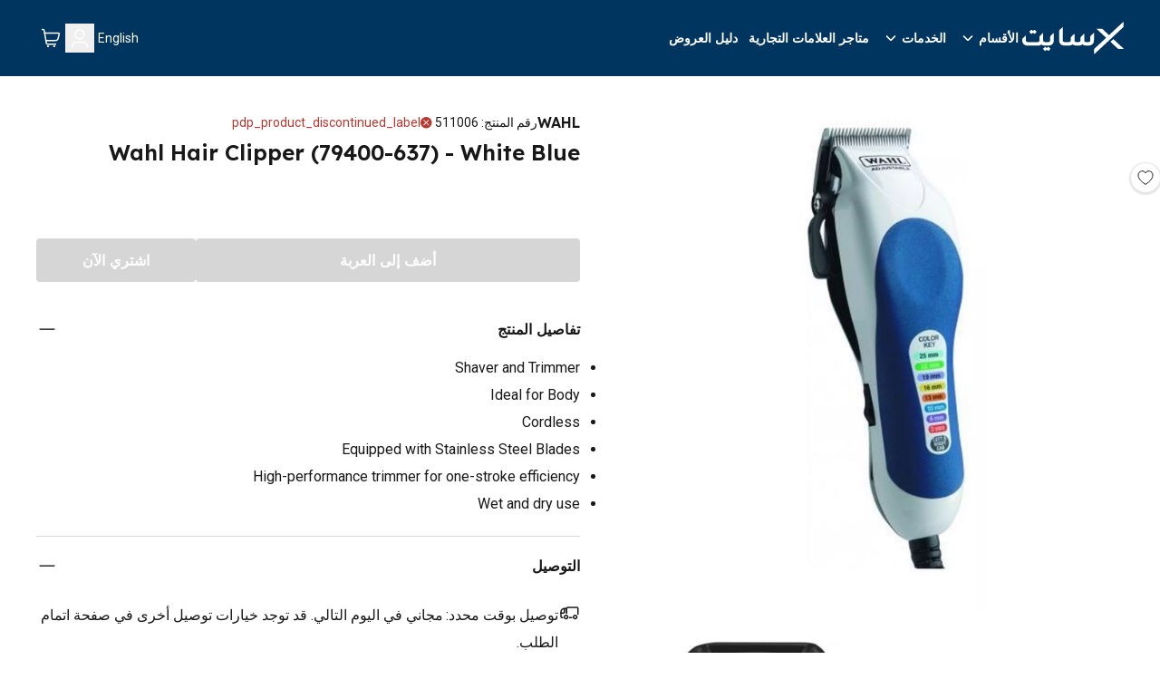

--- FILE ---
content_type: text/html; charset=utf-8
request_url: https://www.xcite.com/ar-kw/wahl-hair-clipper-79400-637-white-blue/p
body_size: 62479
content:
<!DOCTYPE html><html lang="ar-KW" dir="rtl"><head><meta charSet="UTF-8"/><meta name="viewport" content="width=device-width, initial-scale=1.0"/><meta http-equiv="X-UA-Compatible" content="ie=edge"/><meta name="p:domain_verify" content="540cd615c8bed8c7c3b527f7796cdd2c"/><meta name="robots" content="index, follow"/><link rel="alternate" hrefLang="ar-KW" href="https://www.xcite.com/ar-KW/wahl-hair-clipper-79400-637-white-blue/p"/><link rel="alternate" hrefLang="en-KW" href="https://www.xcite.com/wahl-hair-clipper-79400-637-white-blue/p"/><link rel="alternate" hrefLang="x-default" href="https://www.xcite.com/ar-KW/wahl-hair-clipper-79400-637-white-blue/p"/><link rel="canonical" href="https://www.xcite.com/ar-KW/wahl-hair-clipper-79400-637-white-blue/p"/><title>سعر Wahl Hair Clipper (79400-637) - White Blue في الكويت - اكسايت</title><meta name="description" content="اشترِ Wahl Hair Clipper (79400-637) - White Blue عبر الإنترنت بأفضل سعر في الكويت. تعرف على المواصفات واحصل على Wahl Hair Clipper (79400-637) - White Blue الجديد مع توصيل مجاني من إكسايت الغانم. اطلب الآن!"/><script type="application/ld+json">{
              "@context": "https://schema.org/",
              "@type": "ElectronicsStore",
              "brand": {
                "@type": "Thing",
                "name": "Xcite"
              },
              "name": "اكسايت | موقع اكس سايت للتسوق اون لاين في الكويت من الكترونيات الغانم",
              "legalName": "Xcite General Trading Co. SPC",
              "description": "اكسايت الكترونيات الغانم هو المصدر الموثوق به في الكويت للتسوق اون لاين بأقوى ضمان وأفضل سعر لشراء الجوالات و أجهزة الكمبيوتر و أجهزة المنزل و المطبخ. تعرف على عروض اليوم واسعار سوق الكويت واشتري اونلاين!",
              "url": "https://www.xcite.com/ar-KW",
              "contactPoint": {
                "@type": "ContactPoint",
                "email":"Xsupport@xcite.com",
                "telephone": "1803535",
                "contactType": "Customer Support"
              },
              "openingHours": "Mo,Tu,We,Th,Fr,Sa,Su 09:00-22:00",
              "logo": "https://www.xcite.com/assets/icons/xcite-logo.png",
              "image": "https://www.xcite.com/assets/icons/xcite-logo.png",
              "sameAs": ["https://twitter.com/xcitealghanim", "https://www.facebook.com/XcitebyAlghanim", "https://instagram.com/xcitealghanim", "https://www.snapchat.com/@xcitealghanim", "https://www.tiktok.com/@xcitealghanim", "https://www.youtube.com/user/Xcitealghanim"],
              "address": {"@type": "PostalAddress", "streetAddress": "Al-Shuhada Street", "addressLocality": "Sharq", "addressRegion": "Kuwait", "postalCode": "13001"}

            }</script><link rel="preload" as="image" imageSrcSet="https://cdn.media.amplience.net/i/xcite/511006-01?img404=default&amp;w=1080&amp;qlt=75&amp;fmt=auto 1x, https://cdn.media.amplience.net/i/xcite/511006-01?img404=default&amp;w=2048&amp;qlt=75&amp;fmt=auto 2x"/><link rel="preload" as="image" imageSrcSet="https://cdn.media.amplience.net/i/xcite/511006-02?img404=default&amp;w=1080&amp;qlt=75&amp;fmt=auto 1x, https://cdn.media.amplience.net/i/xcite/511006-02?img404=default&amp;w=2048&amp;qlt=75&amp;fmt=auto 2x"/><link rel="preload" as="image" imageSrcSet="https://cdn.media.amplience.net/i/xcite/511006-03?img404=default&amp;w=1080&amp;qlt=75&amp;fmt=auto 1x, https://cdn.media.amplience.net/i/xcite/511006-03?img404=default&amp;w=2048&amp;qlt=75&amp;fmt=auto 2x"/><meta name="next-head-count" content="15"/><link rel="preconnect" href="https://fonts.googleapis.com"/><link rel="preconnect" href="https://fonts.gstatic.com" crossorigin="anonymous"/><link rel="stylesheet" media="print" data-href="https://fonts.googleapis.com/css2?family=Lexend:wght@300;600&amp;family=Roboto:wght@400;700&amp;family=Tajawal:wght@300;500;700&amp;display=swap"/><noscript><link rel="stylesheet" data-href="https://fonts.googleapis.com/css2?family=Lexend:wght@300;600&amp;family=Roboto:wght@400;700&amp;family=Tajawal:wght@300;500;700&amp;display=swap"/></noscript><link rel="prefetch" href="https://cdn.jsdelivr.net/npm/instantsearch.css@7.3.1/themes/reset-min.css" as="style" integrity="sha256-t2ATOGCtAIZNnzER679jwcFcKYfLlw01gli6F6oszk8=" crossorigin="anonymous"/><link rel="preconnect" href="https://fonts.gstatic.com" crossorigin /><link rel="preload" href="/_next/static/css/ce534c54efc7d2e0.css" as="style"/><link rel="stylesheet" href="/_next/static/css/ce534c54efc7d2e0.css" data-n-g=""/><link rel="preload" href="/_next/static/css/49c97e5d6e97c892.css" as="style"/><link rel="stylesheet" href="/_next/static/css/49c97e5d6e97c892.css" data-n-p=""/><link rel="preload" href="/_next/static/css/ac77ecbbb28e9148.css" as="style"/><link rel="stylesheet" href="/_next/static/css/ac77ecbbb28e9148.css" data-n-p=""/><noscript data-n-css=""></noscript><script defer="" nomodule="" src="/_next/static/chunks/polyfills-42372ed130431b0a.js"></script><script src="https://ajax.googleapis.com/ajax/libs/jquery/3.6.0/jquery.min.js" defer="" data-nscript="beforeInteractive"></script><script src="/_next/static/chunks/webpack-8dd09aa3eca154e6.js" defer=""></script><script src="/_next/static/chunks/framework-e952fed463eb8e34.js" defer=""></script><script src="/_next/static/chunks/main-e84b8557ee6d5656.js" defer=""></script><script src="/_next/static/chunks/pages/_app-49dfd59aaae300e8.js" defer=""></script><script src="/_next/static/chunks/7d0bf13e-19dab5a1dd871f79.js" defer=""></script><script src="/_next/static/chunks/5c0b189e-88a4c9ffb3caa532.js" defer=""></script><script src="/_next/static/chunks/664-d98bd69cb3aa1387.js" defer=""></script><script src="/_next/static/chunks/134-af6b134b41521bc8.js" defer=""></script><script src="/_next/static/chunks/407-a917e958c5dec60b.js" defer=""></script><script src="/_next/static/chunks/114-86535a61d272cbfd.js" defer=""></script><script src="/_next/static/chunks/pages/product/%5B%5B...slug%5D%5D-df68742419a20511.js" defer=""></script><script src="/_next/static/z03tTFDO3nhWSkMHAeICc/_buildManifest.js" defer=""></script><script src="/_next/static/z03tTFDO3nhWSkMHAeICc/_ssgManifest.js" defer=""></script><style data-href="https://fonts.googleapis.com/css2?family=Lexend:wght@300;600&family=Roboto:wght@400;700&family=Tajawal:wght@300;500;700&display=swap">@font-face{font-family:'Lexend';font-style:normal;font-weight:300;font-display:swap;src:url(https://fonts.gstatic.com/l/font?kit=wlptgwvFAVdoq2_F94zlCfv0bz1WC2UW_LM&skey=77476a9438b362c8&v=v26) format('woff')}@font-face{font-family:'Lexend';font-style:normal;font-weight:600;font-display:swap;src:url(https://fonts.gstatic.com/l/font?kit=wlptgwvFAVdoq2_F94zlCfv0bz1WC-UR_LM&skey=77476a9438b362c8&v=v26) format('woff')}@font-face{font-family:'Roboto';font-style:normal;font-weight:400;font-stretch:normal;font-display:swap;src:url(https://fonts.gstatic.com/l/font?kit=KFOMCnqEu92Fr1ME7kSn66aGLdTylUAMQXC89YmC2DPNWubEbWmQ&skey=a0a0114a1dcab3ac&v=v50) format('woff')}@font-face{font-family:'Roboto';font-style:normal;font-weight:700;font-stretch:normal;font-display:swap;src:url(https://fonts.gstatic.com/l/font?kit=KFOMCnqEu92Fr1ME7kSn66aGLdTylUAMQXC89YmC2DPNWuYjammQ&skey=a0a0114a1dcab3ac&v=v50) format('woff')}@font-face{font-family:'Tajawal';font-style:normal;font-weight:300;font-display:swap;src:url(https://fonts.gstatic.com/l/font?kit=Iurf6YBj_oCad4k1l5qjLrU&skey=903211da6d95d408&v=v12) format('woff')}@font-face{font-family:'Tajawal';font-style:normal;font-weight:500;font-display:swap;src:url(https://fonts.gstatic.com/l/font?kit=Iurf6YBj_oCad4k1l8KiLrU&skey=5ed604fea35b581d&v=v12) format('woff')}@font-face{font-family:'Tajawal';font-style:normal;font-weight:700;font-display:swap;src:url(https://fonts.gstatic.com/l/font?kit=Iurf6YBj_oCad4k1l4qkLrU&skey=ac892a66ca3d9b4d&v=v12) format('woff')}@font-face{font-family:'Lexend';font-style:normal;font-weight:300;font-display:swap;src:url(https://fonts.gstatic.com/s/lexend/v26/wlpwgwvFAVdoq2_v9KQU82RHaBBX.woff2) format('woff2');unicode-range:U+0102-0103,U+0110-0111,U+0128-0129,U+0168-0169,U+01A0-01A1,U+01AF-01B0,U+0300-0301,U+0303-0304,U+0308-0309,U+0323,U+0329,U+1EA0-1EF9,U+20AB}@font-face{font-family:'Lexend';font-style:normal;font-weight:300;font-display:swap;src:url(https://fonts.gstatic.com/s/lexend/v26/wlpwgwvFAVdoq2_v9aQU82RHaBBX.woff2) format('woff2');unicode-range:U+0100-02BA,U+02BD-02C5,U+02C7-02CC,U+02CE-02D7,U+02DD-02FF,U+0304,U+0308,U+0329,U+1D00-1DBF,U+1E00-1E9F,U+1EF2-1EFF,U+2020,U+20A0-20AB,U+20AD-20C0,U+2113,U+2C60-2C7F,U+A720-A7FF}@font-face{font-family:'Lexend';font-style:normal;font-weight:300;font-display:swap;src:url(https://fonts.gstatic.com/s/lexend/v26/wlpwgwvFAVdoq2_v-6QU82RHaA.woff2) format('woff2');unicode-range:U+0000-00FF,U+0131,U+0152-0153,U+02BB-02BC,U+02C6,U+02DA,U+02DC,U+0304,U+0308,U+0329,U+2000-206F,U+20AC,U+2122,U+2191,U+2193,U+2212,U+2215,U+FEFF,U+FFFD}@font-face{font-family:'Lexend';font-style:normal;font-weight:600;font-display:swap;src:url(https://fonts.gstatic.com/s/lexend/v26/wlpwgwvFAVdoq2_v9KQU82RHaBBX.woff2) format('woff2');unicode-range:U+0102-0103,U+0110-0111,U+0128-0129,U+0168-0169,U+01A0-01A1,U+01AF-01B0,U+0300-0301,U+0303-0304,U+0308-0309,U+0323,U+0329,U+1EA0-1EF9,U+20AB}@font-face{font-family:'Lexend';font-style:normal;font-weight:600;font-display:swap;src:url(https://fonts.gstatic.com/s/lexend/v26/wlpwgwvFAVdoq2_v9aQU82RHaBBX.woff2) format('woff2');unicode-range:U+0100-02BA,U+02BD-02C5,U+02C7-02CC,U+02CE-02D7,U+02DD-02FF,U+0304,U+0308,U+0329,U+1D00-1DBF,U+1E00-1E9F,U+1EF2-1EFF,U+2020,U+20A0-20AB,U+20AD-20C0,U+2113,U+2C60-2C7F,U+A720-A7FF}@font-face{font-family:'Lexend';font-style:normal;font-weight:600;font-display:swap;src:url(https://fonts.gstatic.com/s/lexend/v26/wlpwgwvFAVdoq2_v-6QU82RHaA.woff2) format('woff2');unicode-range:U+0000-00FF,U+0131,U+0152-0153,U+02BB-02BC,U+02C6,U+02DA,U+02DC,U+0304,U+0308,U+0329,U+2000-206F,U+20AC,U+2122,U+2191,U+2193,U+2212,U+2215,U+FEFF,U+FFFD}@font-face{font-family:'Roboto';font-style:normal;font-weight:400;font-stretch:100%;font-display:swap;src:url(https://fonts.gstatic.com/s/roboto/v50/KFO7CnqEu92Fr1ME7kSn66aGLdTylUAMa3GUBHMdazTgWw.woff2) format('woff2');unicode-range:U+0460-052F,U+1C80-1C8A,U+20B4,U+2DE0-2DFF,U+A640-A69F,U+FE2E-FE2F}@font-face{font-family:'Roboto';font-style:normal;font-weight:400;font-stretch:100%;font-display:swap;src:url(https://fonts.gstatic.com/s/roboto/v50/KFO7CnqEu92Fr1ME7kSn66aGLdTylUAMa3iUBHMdazTgWw.woff2) format('woff2');unicode-range:U+0301,U+0400-045F,U+0490-0491,U+04B0-04B1,U+2116}@font-face{font-family:'Roboto';font-style:normal;font-weight:400;font-stretch:100%;font-display:swap;src:url(https://fonts.gstatic.com/s/roboto/v50/KFO7CnqEu92Fr1ME7kSn66aGLdTylUAMa3CUBHMdazTgWw.woff2) format('woff2');unicode-range:U+1F00-1FFF}@font-face{font-family:'Roboto';font-style:normal;font-weight:400;font-stretch:100%;font-display:swap;src:url(https://fonts.gstatic.com/s/roboto/v50/KFO7CnqEu92Fr1ME7kSn66aGLdTylUAMa3-UBHMdazTgWw.woff2) format('woff2');unicode-range:U+0370-0377,U+037A-037F,U+0384-038A,U+038C,U+038E-03A1,U+03A3-03FF}@font-face{font-family:'Roboto';font-style:normal;font-weight:400;font-stretch:100%;font-display:swap;src:url(https://fonts.gstatic.com/s/roboto/v50/KFO7CnqEu92Fr1ME7kSn66aGLdTylUAMawCUBHMdazTgWw.woff2) format('woff2');unicode-range:U+0302-0303,U+0305,U+0307-0308,U+0310,U+0312,U+0315,U+031A,U+0326-0327,U+032C,U+032F-0330,U+0332-0333,U+0338,U+033A,U+0346,U+034D,U+0391-03A1,U+03A3-03A9,U+03B1-03C9,U+03D1,U+03D5-03D6,U+03F0-03F1,U+03F4-03F5,U+2016-2017,U+2034-2038,U+203C,U+2040,U+2043,U+2047,U+2050,U+2057,U+205F,U+2070-2071,U+2074-208E,U+2090-209C,U+20D0-20DC,U+20E1,U+20E5-20EF,U+2100-2112,U+2114-2115,U+2117-2121,U+2123-214F,U+2190,U+2192,U+2194-21AE,U+21B0-21E5,U+21F1-21F2,U+21F4-2211,U+2213-2214,U+2216-22FF,U+2308-230B,U+2310,U+2319,U+231C-2321,U+2336-237A,U+237C,U+2395,U+239B-23B7,U+23D0,U+23DC-23E1,U+2474-2475,U+25AF,U+25B3,U+25B7,U+25BD,U+25C1,U+25CA,U+25CC,U+25FB,U+266D-266F,U+27C0-27FF,U+2900-2AFF,U+2B0E-2B11,U+2B30-2B4C,U+2BFE,U+3030,U+FF5B,U+FF5D,U+1D400-1D7FF,U+1EE00-1EEFF}@font-face{font-family:'Roboto';font-style:normal;font-weight:400;font-stretch:100%;font-display:swap;src:url(https://fonts.gstatic.com/s/roboto/v50/KFO7CnqEu92Fr1ME7kSn66aGLdTylUAMaxKUBHMdazTgWw.woff2) format('woff2');unicode-range:U+0001-000C,U+000E-001F,U+007F-009F,U+20DD-20E0,U+20E2-20E4,U+2150-218F,U+2190,U+2192,U+2194-2199,U+21AF,U+21E6-21F0,U+21F3,U+2218-2219,U+2299,U+22C4-22C6,U+2300-243F,U+2440-244A,U+2460-24FF,U+25A0-27BF,U+2800-28FF,U+2921-2922,U+2981,U+29BF,U+29EB,U+2B00-2BFF,U+4DC0-4DFF,U+FFF9-FFFB,U+10140-1018E,U+10190-1019C,U+101A0,U+101D0-101FD,U+102E0-102FB,U+10E60-10E7E,U+1D2C0-1D2D3,U+1D2E0-1D37F,U+1F000-1F0FF,U+1F100-1F1AD,U+1F1E6-1F1FF,U+1F30D-1F30F,U+1F315,U+1F31C,U+1F31E,U+1F320-1F32C,U+1F336,U+1F378,U+1F37D,U+1F382,U+1F393-1F39F,U+1F3A7-1F3A8,U+1F3AC-1F3AF,U+1F3C2,U+1F3C4-1F3C6,U+1F3CA-1F3CE,U+1F3D4-1F3E0,U+1F3ED,U+1F3F1-1F3F3,U+1F3F5-1F3F7,U+1F408,U+1F415,U+1F41F,U+1F426,U+1F43F,U+1F441-1F442,U+1F444,U+1F446-1F449,U+1F44C-1F44E,U+1F453,U+1F46A,U+1F47D,U+1F4A3,U+1F4B0,U+1F4B3,U+1F4B9,U+1F4BB,U+1F4BF,U+1F4C8-1F4CB,U+1F4D6,U+1F4DA,U+1F4DF,U+1F4E3-1F4E6,U+1F4EA-1F4ED,U+1F4F7,U+1F4F9-1F4FB,U+1F4FD-1F4FE,U+1F503,U+1F507-1F50B,U+1F50D,U+1F512-1F513,U+1F53E-1F54A,U+1F54F-1F5FA,U+1F610,U+1F650-1F67F,U+1F687,U+1F68D,U+1F691,U+1F694,U+1F698,U+1F6AD,U+1F6B2,U+1F6B9-1F6BA,U+1F6BC,U+1F6C6-1F6CF,U+1F6D3-1F6D7,U+1F6E0-1F6EA,U+1F6F0-1F6F3,U+1F6F7-1F6FC,U+1F700-1F7FF,U+1F800-1F80B,U+1F810-1F847,U+1F850-1F859,U+1F860-1F887,U+1F890-1F8AD,U+1F8B0-1F8BB,U+1F8C0-1F8C1,U+1F900-1F90B,U+1F93B,U+1F946,U+1F984,U+1F996,U+1F9E9,U+1FA00-1FA6F,U+1FA70-1FA7C,U+1FA80-1FA89,U+1FA8F-1FAC6,U+1FACE-1FADC,U+1FADF-1FAE9,U+1FAF0-1FAF8,U+1FB00-1FBFF}@font-face{font-family:'Roboto';font-style:normal;font-weight:400;font-stretch:100%;font-display:swap;src:url(https://fonts.gstatic.com/s/roboto/v50/KFO7CnqEu92Fr1ME7kSn66aGLdTylUAMa3OUBHMdazTgWw.woff2) format('woff2');unicode-range:U+0102-0103,U+0110-0111,U+0128-0129,U+0168-0169,U+01A0-01A1,U+01AF-01B0,U+0300-0301,U+0303-0304,U+0308-0309,U+0323,U+0329,U+1EA0-1EF9,U+20AB}@font-face{font-family:'Roboto';font-style:normal;font-weight:400;font-stretch:100%;font-display:swap;src:url(https://fonts.gstatic.com/s/roboto/v50/KFO7CnqEu92Fr1ME7kSn66aGLdTylUAMa3KUBHMdazTgWw.woff2) format('woff2');unicode-range:U+0100-02BA,U+02BD-02C5,U+02C7-02CC,U+02CE-02D7,U+02DD-02FF,U+0304,U+0308,U+0329,U+1D00-1DBF,U+1E00-1E9F,U+1EF2-1EFF,U+2020,U+20A0-20AB,U+20AD-20C0,U+2113,U+2C60-2C7F,U+A720-A7FF}@font-face{font-family:'Roboto';font-style:normal;font-weight:400;font-stretch:100%;font-display:swap;src:url(https://fonts.gstatic.com/s/roboto/v50/KFO7CnqEu92Fr1ME7kSn66aGLdTylUAMa3yUBHMdazQ.woff2) format('woff2');unicode-range:U+0000-00FF,U+0131,U+0152-0153,U+02BB-02BC,U+02C6,U+02DA,U+02DC,U+0304,U+0308,U+0329,U+2000-206F,U+20AC,U+2122,U+2191,U+2193,U+2212,U+2215,U+FEFF,U+FFFD}@font-face{font-family:'Roboto';font-style:normal;font-weight:700;font-stretch:100%;font-display:swap;src:url(https://fonts.gstatic.com/s/roboto/v50/KFO7CnqEu92Fr1ME7kSn66aGLdTylUAMa3GUBHMdazTgWw.woff2) format('woff2');unicode-range:U+0460-052F,U+1C80-1C8A,U+20B4,U+2DE0-2DFF,U+A640-A69F,U+FE2E-FE2F}@font-face{font-family:'Roboto';font-style:normal;font-weight:700;font-stretch:100%;font-display:swap;src:url(https://fonts.gstatic.com/s/roboto/v50/KFO7CnqEu92Fr1ME7kSn66aGLdTylUAMa3iUBHMdazTgWw.woff2) format('woff2');unicode-range:U+0301,U+0400-045F,U+0490-0491,U+04B0-04B1,U+2116}@font-face{font-family:'Roboto';font-style:normal;font-weight:700;font-stretch:100%;font-display:swap;src:url(https://fonts.gstatic.com/s/roboto/v50/KFO7CnqEu92Fr1ME7kSn66aGLdTylUAMa3CUBHMdazTgWw.woff2) format('woff2');unicode-range:U+1F00-1FFF}@font-face{font-family:'Roboto';font-style:normal;font-weight:700;font-stretch:100%;font-display:swap;src:url(https://fonts.gstatic.com/s/roboto/v50/KFO7CnqEu92Fr1ME7kSn66aGLdTylUAMa3-UBHMdazTgWw.woff2) format('woff2');unicode-range:U+0370-0377,U+037A-037F,U+0384-038A,U+038C,U+038E-03A1,U+03A3-03FF}@font-face{font-family:'Roboto';font-style:normal;font-weight:700;font-stretch:100%;font-display:swap;src:url(https://fonts.gstatic.com/s/roboto/v50/KFO7CnqEu92Fr1ME7kSn66aGLdTylUAMawCUBHMdazTgWw.woff2) format('woff2');unicode-range:U+0302-0303,U+0305,U+0307-0308,U+0310,U+0312,U+0315,U+031A,U+0326-0327,U+032C,U+032F-0330,U+0332-0333,U+0338,U+033A,U+0346,U+034D,U+0391-03A1,U+03A3-03A9,U+03B1-03C9,U+03D1,U+03D5-03D6,U+03F0-03F1,U+03F4-03F5,U+2016-2017,U+2034-2038,U+203C,U+2040,U+2043,U+2047,U+2050,U+2057,U+205F,U+2070-2071,U+2074-208E,U+2090-209C,U+20D0-20DC,U+20E1,U+20E5-20EF,U+2100-2112,U+2114-2115,U+2117-2121,U+2123-214F,U+2190,U+2192,U+2194-21AE,U+21B0-21E5,U+21F1-21F2,U+21F4-2211,U+2213-2214,U+2216-22FF,U+2308-230B,U+2310,U+2319,U+231C-2321,U+2336-237A,U+237C,U+2395,U+239B-23B7,U+23D0,U+23DC-23E1,U+2474-2475,U+25AF,U+25B3,U+25B7,U+25BD,U+25C1,U+25CA,U+25CC,U+25FB,U+266D-266F,U+27C0-27FF,U+2900-2AFF,U+2B0E-2B11,U+2B30-2B4C,U+2BFE,U+3030,U+FF5B,U+FF5D,U+1D400-1D7FF,U+1EE00-1EEFF}@font-face{font-family:'Roboto';font-style:normal;font-weight:700;font-stretch:100%;font-display:swap;src:url(https://fonts.gstatic.com/s/roboto/v50/KFO7CnqEu92Fr1ME7kSn66aGLdTylUAMaxKUBHMdazTgWw.woff2) format('woff2');unicode-range:U+0001-000C,U+000E-001F,U+007F-009F,U+20DD-20E0,U+20E2-20E4,U+2150-218F,U+2190,U+2192,U+2194-2199,U+21AF,U+21E6-21F0,U+21F3,U+2218-2219,U+2299,U+22C4-22C6,U+2300-243F,U+2440-244A,U+2460-24FF,U+25A0-27BF,U+2800-28FF,U+2921-2922,U+2981,U+29BF,U+29EB,U+2B00-2BFF,U+4DC0-4DFF,U+FFF9-FFFB,U+10140-1018E,U+10190-1019C,U+101A0,U+101D0-101FD,U+102E0-102FB,U+10E60-10E7E,U+1D2C0-1D2D3,U+1D2E0-1D37F,U+1F000-1F0FF,U+1F100-1F1AD,U+1F1E6-1F1FF,U+1F30D-1F30F,U+1F315,U+1F31C,U+1F31E,U+1F320-1F32C,U+1F336,U+1F378,U+1F37D,U+1F382,U+1F393-1F39F,U+1F3A7-1F3A8,U+1F3AC-1F3AF,U+1F3C2,U+1F3C4-1F3C6,U+1F3CA-1F3CE,U+1F3D4-1F3E0,U+1F3ED,U+1F3F1-1F3F3,U+1F3F5-1F3F7,U+1F408,U+1F415,U+1F41F,U+1F426,U+1F43F,U+1F441-1F442,U+1F444,U+1F446-1F449,U+1F44C-1F44E,U+1F453,U+1F46A,U+1F47D,U+1F4A3,U+1F4B0,U+1F4B3,U+1F4B9,U+1F4BB,U+1F4BF,U+1F4C8-1F4CB,U+1F4D6,U+1F4DA,U+1F4DF,U+1F4E3-1F4E6,U+1F4EA-1F4ED,U+1F4F7,U+1F4F9-1F4FB,U+1F4FD-1F4FE,U+1F503,U+1F507-1F50B,U+1F50D,U+1F512-1F513,U+1F53E-1F54A,U+1F54F-1F5FA,U+1F610,U+1F650-1F67F,U+1F687,U+1F68D,U+1F691,U+1F694,U+1F698,U+1F6AD,U+1F6B2,U+1F6B9-1F6BA,U+1F6BC,U+1F6C6-1F6CF,U+1F6D3-1F6D7,U+1F6E0-1F6EA,U+1F6F0-1F6F3,U+1F6F7-1F6FC,U+1F700-1F7FF,U+1F800-1F80B,U+1F810-1F847,U+1F850-1F859,U+1F860-1F887,U+1F890-1F8AD,U+1F8B0-1F8BB,U+1F8C0-1F8C1,U+1F900-1F90B,U+1F93B,U+1F946,U+1F984,U+1F996,U+1F9E9,U+1FA00-1FA6F,U+1FA70-1FA7C,U+1FA80-1FA89,U+1FA8F-1FAC6,U+1FACE-1FADC,U+1FADF-1FAE9,U+1FAF0-1FAF8,U+1FB00-1FBFF}@font-face{font-family:'Roboto';font-style:normal;font-weight:700;font-stretch:100%;font-display:swap;src:url(https://fonts.gstatic.com/s/roboto/v50/KFO7CnqEu92Fr1ME7kSn66aGLdTylUAMa3OUBHMdazTgWw.woff2) format('woff2');unicode-range:U+0102-0103,U+0110-0111,U+0128-0129,U+0168-0169,U+01A0-01A1,U+01AF-01B0,U+0300-0301,U+0303-0304,U+0308-0309,U+0323,U+0329,U+1EA0-1EF9,U+20AB}@font-face{font-family:'Roboto';font-style:normal;font-weight:700;font-stretch:100%;font-display:swap;src:url(https://fonts.gstatic.com/s/roboto/v50/KFO7CnqEu92Fr1ME7kSn66aGLdTylUAMa3KUBHMdazTgWw.woff2) format('woff2');unicode-range:U+0100-02BA,U+02BD-02C5,U+02C7-02CC,U+02CE-02D7,U+02DD-02FF,U+0304,U+0308,U+0329,U+1D00-1DBF,U+1E00-1E9F,U+1EF2-1EFF,U+2020,U+20A0-20AB,U+20AD-20C0,U+2113,U+2C60-2C7F,U+A720-A7FF}@font-face{font-family:'Roboto';font-style:normal;font-weight:700;font-stretch:100%;font-display:swap;src:url(https://fonts.gstatic.com/s/roboto/v50/KFO7CnqEu92Fr1ME7kSn66aGLdTylUAMa3yUBHMdazQ.woff2) format('woff2');unicode-range:U+0000-00FF,U+0131,U+0152-0153,U+02BB-02BC,U+02C6,U+02DA,U+02DC,U+0304,U+0308,U+0329,U+2000-206F,U+20AC,U+2122,U+2191,U+2193,U+2212,U+2215,U+FEFF,U+FFFD}@font-face{font-family:'Tajawal';font-style:normal;font-weight:300;font-display:swap;src:url(https://fonts.gstatic.com/s/tajawal/v12/Iurf6YBj_oCad4k1l5qjHrRpiZtK6GwN9w.woff2) format('woff2');unicode-range:U+0600-06FF,U+0750-077F,U+0870-088E,U+0890-0891,U+0897-08E1,U+08E3-08FF,U+200C-200E,U+2010-2011,U+204F,U+2E41,U+FB50-FDFF,U+FE70-FE74,U+FE76-FEFC,U+102E0-102FB,U+10E60-10E7E,U+10EC2-10EC4,U+10EFC-10EFF,U+1EE00-1EE03,U+1EE05-1EE1F,U+1EE21-1EE22,U+1EE24,U+1EE27,U+1EE29-1EE32,U+1EE34-1EE37,U+1EE39,U+1EE3B,U+1EE42,U+1EE47,U+1EE49,U+1EE4B,U+1EE4D-1EE4F,U+1EE51-1EE52,U+1EE54,U+1EE57,U+1EE59,U+1EE5B,U+1EE5D,U+1EE5F,U+1EE61-1EE62,U+1EE64,U+1EE67-1EE6A,U+1EE6C-1EE72,U+1EE74-1EE77,U+1EE79-1EE7C,U+1EE7E,U+1EE80-1EE89,U+1EE8B-1EE9B,U+1EEA1-1EEA3,U+1EEA5-1EEA9,U+1EEAB-1EEBB,U+1EEF0-1EEF1}@font-face{font-family:'Tajawal';font-style:normal;font-weight:300;font-display:swap;src:url(https://fonts.gstatic.com/s/tajawal/v12/Iurf6YBj_oCad4k1l5qjHrFpiZtK6Gw.woff2) format('woff2');unicode-range:U+0000-00FF,U+0131,U+0152-0153,U+02BB-02BC,U+02C6,U+02DA,U+02DC,U+0304,U+0308,U+0329,U+2000-206F,U+20AC,U+2122,U+2191,U+2193,U+2212,U+2215,U+FEFF,U+FFFD}@font-face{font-family:'Tajawal';font-style:normal;font-weight:500;font-display:swap;src:url(https://fonts.gstatic.com/s/tajawal/v12/Iurf6YBj_oCad4k1l8KiHrRpiZtK6GwN9w.woff2) format('woff2');unicode-range:U+0600-06FF,U+0750-077F,U+0870-088E,U+0890-0891,U+0897-08E1,U+08E3-08FF,U+200C-200E,U+2010-2011,U+204F,U+2E41,U+FB50-FDFF,U+FE70-FE74,U+FE76-FEFC,U+102E0-102FB,U+10E60-10E7E,U+10EC2-10EC4,U+10EFC-10EFF,U+1EE00-1EE03,U+1EE05-1EE1F,U+1EE21-1EE22,U+1EE24,U+1EE27,U+1EE29-1EE32,U+1EE34-1EE37,U+1EE39,U+1EE3B,U+1EE42,U+1EE47,U+1EE49,U+1EE4B,U+1EE4D-1EE4F,U+1EE51-1EE52,U+1EE54,U+1EE57,U+1EE59,U+1EE5B,U+1EE5D,U+1EE5F,U+1EE61-1EE62,U+1EE64,U+1EE67-1EE6A,U+1EE6C-1EE72,U+1EE74-1EE77,U+1EE79-1EE7C,U+1EE7E,U+1EE80-1EE89,U+1EE8B-1EE9B,U+1EEA1-1EEA3,U+1EEA5-1EEA9,U+1EEAB-1EEBB,U+1EEF0-1EEF1}@font-face{font-family:'Tajawal';font-style:normal;font-weight:500;font-display:swap;src:url(https://fonts.gstatic.com/s/tajawal/v12/Iurf6YBj_oCad4k1l8KiHrFpiZtK6Gw.woff2) format('woff2');unicode-range:U+0000-00FF,U+0131,U+0152-0153,U+02BB-02BC,U+02C6,U+02DA,U+02DC,U+0304,U+0308,U+0329,U+2000-206F,U+20AC,U+2122,U+2191,U+2193,U+2212,U+2215,U+FEFF,U+FFFD}@font-face{font-family:'Tajawal';font-style:normal;font-weight:700;font-display:swap;src:url(https://fonts.gstatic.com/s/tajawal/v12/Iurf6YBj_oCad4k1l4qkHrRpiZtK6GwN9w.woff2) format('woff2');unicode-range:U+0600-06FF,U+0750-077F,U+0870-088E,U+0890-0891,U+0897-08E1,U+08E3-08FF,U+200C-200E,U+2010-2011,U+204F,U+2E41,U+FB50-FDFF,U+FE70-FE74,U+FE76-FEFC,U+102E0-102FB,U+10E60-10E7E,U+10EC2-10EC4,U+10EFC-10EFF,U+1EE00-1EE03,U+1EE05-1EE1F,U+1EE21-1EE22,U+1EE24,U+1EE27,U+1EE29-1EE32,U+1EE34-1EE37,U+1EE39,U+1EE3B,U+1EE42,U+1EE47,U+1EE49,U+1EE4B,U+1EE4D-1EE4F,U+1EE51-1EE52,U+1EE54,U+1EE57,U+1EE59,U+1EE5B,U+1EE5D,U+1EE5F,U+1EE61-1EE62,U+1EE64,U+1EE67-1EE6A,U+1EE6C-1EE72,U+1EE74-1EE77,U+1EE79-1EE7C,U+1EE7E,U+1EE80-1EE89,U+1EE8B-1EE9B,U+1EEA1-1EEA3,U+1EEA5-1EEA9,U+1EEAB-1EEBB,U+1EEF0-1EEF1}@font-face{font-family:'Tajawal';font-style:normal;font-weight:700;font-display:swap;src:url(https://fonts.gstatic.com/s/tajawal/v12/Iurf6YBj_oCad4k1l4qkHrFpiZtK6Gw.woff2) format('woff2');unicode-range:U+0000-00FF,U+0131,U+0152-0153,U+02BB-02BC,U+02C6,U+02DA,U+02DC,U+0304,U+0308,U+0329,U+2000-206F,U+20AC,U+2122,U+2191,U+2193,U+2212,U+2215,U+FEFF,U+FFFD}</style></head><body><noscript><iframe src="https://www.googletagmanager.com/ns.html?id=GTM-KGNTST" height="0" width="0" style="display:none;visibility:hidden"></iframe></noscript><div id="__next"><header class="Header_headerWrapper__uF9Fn " data-cs-capture="true"><div class="Header_header__lQLoK"><div class="w-9 sp:w-28 flex-none z-50 Header_headerLogo__BQ_pI"><a href="/ar-KW"><img src="/assets/icons/logoAr.svg" alt="Xcite Logo" width="1178" height="402" loading="eager" decoding="async"/></a></div><button class="Header_headerMenu__XyeaB"><svg width="24" height="24" viewBox="0 0 24 24" fill="current" xmlns="http://www.w3.org/2000/svg" class="w-6 h-6" stroke="white"><path d="M3 17.5391H21.75" stroke="white" stroke-width="1.5" stroke-linecap="round" stroke-linejoin="round"></path><path d="M3 11.7695H21.75" stroke="white" stroke-width="1.5" stroke-linecap="round" stroke-linejoin="round"></path><path d="M3 6H21.75" stroke="white" stroke-width="1.5" stroke-linecap="round" stroke-linejoin="round"></path></svg></button><div class="hidden Header_navigationWrapper__PmYYV"><div class="sm:hidden text-black mb-5 flex justify-end"><a href="/wahl-hair-clipper-79400-637-white-blue/p" class="block typography-small cursor-pointer p-1 z-50 border-[1px] border-primary-900 rounded text-primary-900 inline-block px-3 py-2 text-3xl">English</a></div><div><div class="Header_navigationLink__yUNWB Header_navigationLinkWithChildren__Mc29j false hidden sp:block">الأقسام<svg width="100%" height="100%" viewBox="0 0 24 24" fill="none" xmlns="http://www.w3.org/2000/svg" class="text-white w-6 h-6 stroke-current hidden sp:block"><path d="M16.5 10L12.212 14.2876C12.1842 14.3155 12.1511 14.3376 12.1148 14.3527C12.0784 14.3677 12.0394 14.3755 12 14.3755C11.9606 14.3755 11.9216 14.3677 11.8852 14.3527C11.8489 14.3376 11.8158 14.3155 11.788 14.2876L7.5 10" stroke="current" stroke-width="1.5" stroke-linecap="round" stroke-linejoin="round"></path></svg></div><span class="Header_navigationLink__yUNWB false block sp:hidden">الأقسام</span><div class="Header_navigationFlyout__3RTIn sp:hidden"><div class="bg-white sp:px-10 sp:py-12 sp:min-w-[480px]"><ul class="mb-5"><li class="py-3 sp:px-5 cursor-pointer active:bg-primary-50 rounded bg-white"><div class="flex flex-row justify-between items-center"><h5>الكمبيوترات و التابلت</h5><svg width="100%" height="100%" fill="none" stroke="current" stroke-width="1.5" stroke-linecap="round" stroke-linejoin="round" xmlns="http://www.w3.org/2000/svg" class="text-black w-8 h-4 stroke-current ltr:rotate-180"><path d="M11.67 5 6.906 9.764a.333.333 0 0 0 0 .472L11.67 15"></path></svg></div></li><li class="py-3 sp:px-5 cursor-pointer active:bg-primary-50 rounded bg-white"><div class="flex flex-row justify-between items-center"><h5>الهواتف والسماعات</h5><svg width="100%" height="100%" fill="none" stroke="current" stroke-width="1.5" stroke-linecap="round" stroke-linejoin="round" xmlns="http://www.w3.org/2000/svg" class="text-black w-8 h-4 stroke-current ltr:rotate-180"><path d="M11.67 5 6.906 9.764a.333.333 0 0 0 0 .472L11.67 15"></path></svg></div></li><li class="py-3 sp:px-5 cursor-pointer active:bg-primary-50 rounded bg-white"><div class="flex flex-row justify-between items-center"><h5>تلفزيونات والمسرح المنزلي وأجهزة العرض</h5><svg width="100%" height="100%" fill="none" stroke="current" stroke-width="1.5" stroke-linecap="round" stroke-linejoin="round" xmlns="http://www.w3.org/2000/svg" class="text-black w-8 h-4 stroke-current ltr:rotate-180"><path d="M11.67 5 6.906 9.764a.333.333 0 0 0 0 .472L11.67 15"></path></svg></div></li><li class="py-3 sp:px-5 cursor-pointer active:bg-primary-50 rounded bg-white"><div class="flex flex-row justify-between items-center"><h5>عالم الألعاب</h5><svg width="100%" height="100%" fill="none" stroke="current" stroke-width="1.5" stroke-linecap="round" stroke-linejoin="round" xmlns="http://www.w3.org/2000/svg" class="text-black w-8 h-4 stroke-current ltr:rotate-180"><path d="M11.67 5 6.906 9.764a.333.333 0 0 0 0 .472L11.67 15"></path></svg></div></li><li class="py-3 sp:px-5 cursor-pointer active:bg-primary-50 rounded bg-white"><div class="flex flex-row justify-between items-center"><h5>البطائق الرقميه</h5><svg width="100%" height="100%" fill="none" stroke="current" stroke-width="1.5" stroke-linecap="round" stroke-linejoin="round" xmlns="http://www.w3.org/2000/svg" class="text-black w-8 h-4 stroke-current ltr:rotate-180"><path d="M11.67 5 6.906 9.764a.333.333 0 0 0 0 .472L11.67 15"></path></svg></div></li><li class="py-3 sp:px-5 cursor-pointer active:bg-primary-50 rounded bg-white"><div class="flex flex-row justify-between items-center"><h5>الأجهزة المنزلية الكبيرة</h5><svg width="100%" height="100%" fill="none" stroke="current" stroke-width="1.5" stroke-linecap="round" stroke-linejoin="round" xmlns="http://www.w3.org/2000/svg" class="text-black w-8 h-4 stroke-current ltr:rotate-180"><path d="M11.67 5 6.906 9.764a.333.333 0 0 0 0 .472L11.67 15"></path></svg></div></li><li class="py-3 sp:px-5 cursor-pointer active:bg-primary-50 rounded bg-white"><div class="flex flex-row justify-between items-center"><h5>الأجهزة المنزلية الصغيرة</h5><svg width="100%" height="100%" fill="none" stroke="current" stroke-width="1.5" stroke-linecap="round" stroke-linejoin="round" xmlns="http://www.w3.org/2000/svg" class="text-black w-8 h-4 stroke-current ltr:rotate-180"><path d="M11.67 5 6.906 9.764a.333.333 0 0 0 0 .472L11.67 15"></path></svg></div></li><li class="py-3 sp:px-5 cursor-pointer active:bg-primary-50 rounded bg-white"><div class="flex flex-row justify-between items-center"><h5>أجهزة التكييف</h5><svg width="100%" height="100%" fill="none" stroke="current" stroke-width="1.5" stroke-linecap="round" stroke-linejoin="round" xmlns="http://www.w3.org/2000/svg" class="text-black w-8 h-4 stroke-current ltr:rotate-180"><path d="M11.67 5 6.906 9.764a.333.333 0 0 0 0 .472L11.67 15"></path></svg></div></li><li class="py-3 sp:px-5 cursor-pointer active:bg-primary-50 rounded bg-white"><div class="flex flex-row justify-between items-center"><h5>الكاميرات و التصوير</h5><svg width="100%" height="100%" fill="none" stroke="current" stroke-width="1.5" stroke-linecap="round" stroke-linejoin="round" xmlns="http://www.w3.org/2000/svg" class="text-black w-8 h-4 stroke-current ltr:rotate-180"><path d="M11.67 5 6.906 9.764a.333.333 0 0 0 0 .472L11.67 15"></path></svg></div></li><li class="py-3 sp:px-5 cursor-pointer active:bg-primary-50 rounded bg-white"><div class="flex flex-row justify-between items-center"><h5>المنزل الذكي</h5><svg width="100%" height="100%" fill="none" stroke="current" stroke-width="1.5" stroke-linecap="round" stroke-linejoin="round" xmlns="http://www.w3.org/2000/svg" class="text-black w-8 h-4 stroke-current ltr:rotate-180"><path d="M11.67 5 6.906 9.764a.333.333 0 0 0 0 .472L11.67 15"></path></svg></div></li><li class="py-3 sp:px-5 cursor-pointer active:bg-primary-50 rounded bg-white"><div class="flex flex-row justify-between items-center"><h5>أجهزة اللياقة والعناية الشخصية</h5><svg width="100%" height="100%" fill="none" stroke="current" stroke-width="1.5" stroke-linecap="round" stroke-linejoin="round" xmlns="http://www.w3.org/2000/svg" class="text-black w-8 h-4 stroke-current ltr:rotate-180"><path d="M11.67 5 6.906 9.764a.333.333 0 0 0 0 .472L11.67 15"></path></svg></div></li><li class="py-3 sp:px-5 cursor-pointer active:bg-primary-50 rounded bg-white"><div class="flex flex-row justify-between items-center"><h5>الألعاب و مستلزمات الأطفال</h5><svg width="100%" height="100%" fill="none" stroke="current" stroke-width="1.5" stroke-linecap="round" stroke-linejoin="round" xmlns="http://www.w3.org/2000/svg" class="text-black w-8 h-4 stroke-current ltr:rotate-180"><path d="M11.67 5 6.906 9.764a.333.333 0 0 0 0 .472L11.67 15"></path></svg></div></li><li class="py-3 sp:px-5 cursor-pointer active:bg-primary-50 rounded bg-white"><div class="flex flex-row justify-between items-center"><h5>السفر ومستلزمات الخروج</h5><svg width="100%" height="100%" fill="none" stroke="current" stroke-width="1.5" stroke-linecap="round" stroke-linejoin="round" xmlns="http://www.w3.org/2000/svg" class="text-black w-8 h-4 stroke-current ltr:rotate-180"><path d="M11.67 5 6.906 9.764a.333.333 0 0 0 0 .472L11.67 15"></path></svg></div></li><li class="py-3 sp:px-5 cursor-pointer active:bg-primary-50 rounded bg-white"><div class="flex flex-row justify-between items-center"><h5>الساعات</h5><svg width="100%" height="100%" fill="none" stroke="current" stroke-width="1.5" stroke-linecap="round" stroke-linejoin="round" xmlns="http://www.w3.org/2000/svg" class="text-black w-8 h-4 stroke-current ltr:rotate-180"><path d="M11.67 5 6.906 9.764a.333.333 0 0 0 0 .472L11.67 15"></path></svg></div></li><li class="py-3 sp:px-5 cursor-pointer active:bg-primary-50 rounded bg-white"><div class="flex flex-row justify-between items-center"><h5>العطور</h5><svg width="100%" height="100%" fill="none" stroke="current" stroke-width="1.5" stroke-linecap="round" stroke-linejoin="round" xmlns="http://www.w3.org/2000/svg" class="text-black w-8 h-4 stroke-current ltr:rotate-180"><path d="M11.67 5 6.906 9.764a.333.333 0 0 0 0 .472L11.67 15"></path></svg></div></li></ul></div></div></div><div><div class="Header_navigationLink__yUNWB Header_navigationLinkWithChildren__Mc29j false hidden sp:block">الخدمات<svg width="100%" height="100%" viewBox="0 0 24 24" fill="none" xmlns="http://www.w3.org/2000/svg" class="text-white w-6 h-6 stroke-current hidden sp:block"><path d="M16.5 10L12.212 14.2876C12.1842 14.3155 12.1511 14.3376 12.1148 14.3527C12.0784 14.3677 12.0394 14.3755 12 14.3755C11.9606 14.3755 11.9216 14.3677 11.8852 14.3527C11.8489 14.3376 11.8158 14.3155 11.788 14.2876L7.5 10" stroke="current" stroke-width="1.5" stroke-linecap="round" stroke-linejoin="round"></path></svg></div><span class="Header_navigationLink__yUNWB false block sp:hidden">الخدمات</span><div class="Header_navigationFlyout__3RTIn sp:hidden"><div class="bg-white sp:px-10 sp:py-12 sp:min-w-[480px]"><ul class="mb-5"><li class="mb-5 last:mb-0"><a class="Header_navigationLinkSub__sJ7V5" href="https://www.xcite.com/ar-KW/exclusives">فقط لدى اكسايت</a></li><li class="mb-5 last:mb-0"><a class="Header_navigationLinkSub__sJ7V5" href="https://www.xcite.com/ar-KW/new-arrivals">وصل حديثاً</a></li><li class="mb-5 last:mb-0"><a href="#" class="Header_navigationLinkSub__sJ7V5">معارضنا</a></li><li class="mb-5 last:mb-0"><a class="Header_navigationLinkSub__sJ7V5" href="https://www.xcite.com/ar-KW/warranty">XCARE -  كفالة و راحة البال</a></li><li class="mb-5 last:mb-0"><a class="Header_navigationLinkSub__sJ7V5" href="https://www.xcite.com/ar-KW/xservices">XSERVICES</a></li><li class="mb-5 last:mb-0"><a class="Header_navigationLinkSub__sJ7V5" href="https://www.xcite.com/ar-KW/easy-credit">دفع الأقساط الشهرية</a></li><li class="mb-5 last:mb-0"><a class="Header_navigationLinkSub__sJ7V5" href="https://www.xcite.com/ar-KW/express-delivery">توصيل خلال ساعة</a></li><li class="mb-5 last:mb-0"><a class="Header_navigationLinkSub__sJ7V5" href="https://www.xcite.com/ar-KW/service-centers">مراكز الخدمة</a></li><li class="mb-5 last:mb-0"><a class="Header_navigationLinkSub__sJ7V5" href="https://www.xcite.com/ar-KW/b2b">خدمات xسايت للشركات</a></li><li class="mb-5 last:mb-0"><a class="Header_navigationLinkSub__sJ7V5" href="https://www.xcite.com/ar-KW/trade-in-service">المقايضة</a></li><li class="mb-5 last:mb-0"><a class="Header_navigationLinkSub__sJ7V5" href="https://www.xcite.com/ar-KW/help-and-services">مساعدة</a></li></ul></div></div></div><div><a class="Header_navigationLink__yUNWB hidden sp:block" href="https://www.xcite.com/ar-KW/brand-stores">متاجر العلامات التجارية</a><span class="Header_navigationLink__yUNWB mb-0 block sp:hidden">متاجر العلامات التجارية</span><a class="Header_navigationTextlink__zAfka block sp:hidden" href="https://www.xcite.com/ar-KW/brand-stores">اعرض الكل</a></div><div><a class="Header_navigationLink__yUNWB hidden sp:block" href="https://www.xcite.com/ar-KW/flyer">دليل العروض</a><span class="Header_navigationLink__yUNWB mb-0 block sp:hidden">دليل العروض</span><a class="Header_navigationTextlink__zAfka block sp:hidden" href="https://www.xcite.com/ar-KW/flyer">اعرض الكل</a></div></div><div class="w-full z-50 Header_headerSearch__RQldY"><div></div></div><nav class="flex gap-4 sm:gap-6 lg:gap-8 justify-end items-center Header_headerUserMenu___a88I"><div class="hidden sm:block"><a href="/wahl-hair-clipper-79400-637-white-blue/p" class="block typography-small cursor-pointer p-1 z-50 text-white">English</a></div><div class="relative z-50 "><button class="block self-end p-1"><svg width="100%" height="100%" viewBox="0 0 24 24" fill="none" xmlns="http://www.w3.org/2000/svg" stroke="white" stroke-width="1.5" stroke-linecap="round" stroke-linejoin="round" class="w-6 h-6"><path d="M7 7.922a4.922 4.922 0 1 0 9.844 0 4.922 4.922 0 0 0-9.844 0v0ZM20 21.753v-1.21a4 4 0 0 0-4-4H8a4 4 0 0 0-4 4v1.21"></path></svg></button></div><a class="block p-1 relative z-50" href="https://www.xcite.com/ar-KW/checkout/cart"><svg width="100%" height="100%" viewBox="0 0 24 24" fill="none" xmlns="http://www.w3.org/2000/svg" class="w-6 h-6" stroke="white"><path d="M17.3311 18.6714H8.47139C8.15497 18.6714 7.84874 18.5594 7.60699 18.3552C7.36524 18.1511 7.20356 17.8679 7.15061 17.556L4.79571 3.7141C4.74257 3.4023 4.58081 3.11936 4.33908 2.91538C4.09734 2.7114 3.79122 2.59954 3.47493 2.59961H2.59619" stroke="current" stroke-width="1.5" stroke-linecap="round" stroke-linejoin="round"></path><path d="M8.95915 21.3496C9.02539 21.3496 9.09013 21.33 9.1452 21.2932C9.20027 21.2564 9.2432 21.2041 9.26854 21.1429C9.29389 21.0817 9.30052 21.0144 9.2876 20.9494C9.27468 20.8844 9.24278 20.8248 9.19595 20.7779C9.14912 20.7311 9.08945 20.6992 9.02448 20.6863C8.95952 20.6734 8.89219 20.68 8.831 20.7053C8.76981 20.7307 8.7175 20.7736 8.68071 20.8287C8.64391 20.8837 8.62427 20.9485 8.62427 21.0147C8.62427 21.1035 8.65955 21.1887 8.72235 21.2515C8.78516 21.3143 8.87033 21.3496 8.95915 21.3496" stroke="current" stroke-width="1.5" stroke-linecap="round" stroke-linejoin="round"></path><path d="M15.8058 21.3496C15.8721 21.3496 15.9368 21.33 15.9919 21.2932C16.047 21.2564 16.0899 21.2041 16.1152 21.1429C16.1406 21.0817 16.1472 21.0144 16.1343 20.9494C16.1214 20.8844 16.0895 20.8248 16.0426 20.7779C15.9958 20.7311 15.9361 20.6992 15.8712 20.6863C15.8062 20.6734 15.7389 20.68 15.6777 20.7053C15.6165 20.7307 15.5642 20.7736 15.5274 20.8287C15.4906 20.8837 15.4709 20.9485 15.4709 21.0147C15.4709 21.1035 15.5062 21.1887 15.569 21.2515C15.6318 21.3143 15.717 21.3496 15.8058 21.3496" stroke="current" stroke-width="1.5" stroke-linecap="round" stroke-linejoin="round"></path><path d="M6.65677 14.6502H17.4365C18.0338 14.6501 18.614 14.4504 19.0849 14.0828C19.5557 13.7151 19.8902 13.2007 20.0352 12.6212L21.33 7.44167C21.3547 7.34289 21.3566 7.23978 21.3355 7.14018C21.3144 7.04057 21.2708 6.94709 21.2081 6.86685C21.1454 6.7866 21.0653 6.72171 20.9738 6.67709C20.8822 6.63248 20.7817 6.60932 20.6799 6.60938H5.28955" stroke="current" stroke-width="1.5" stroke-linecap="round" stroke-linejoin="round"></path></svg><span style="display:none" class="minicart-count absolute bg-functional-blue-200 h-4 -right-2 rtl:-left-2 rtl:right-auto rounded-2xl text-center text-primary-900 -top-2 typography-caption w-4">0</span></a></nav></div></header><main class="flex flex-col" style="min-height:auto"><span itemscope="" itemType="https://schema.org/Product"><meta itemProp="name" content="Wahl Hair Clipper (79400-637) - White Blue"/><meta itemProp="description" content="* Shaver and Trimmer
* Ideal for Body
* Cordless
* Equipped with Stainless Steel Blades
* High-performance trimmer for one-stroke efficiency
* Wet and dry use
"/><meta itemProp="sku" content="511006"/><span itemProp="brand" itemType="https://schema.org/Brand" itemscope=""><meta itemProp="name" content="WAHL"/></span><meta itemProp="image" content="[&quot;https://cdn.media.amplience.net/i/xcite/511006-01&quot;,&quot;https://cdn.media.amplience.net/i/xcite/511006-02&quot;,&quot;https://cdn.media.amplience.net/i/xcite/511006-03&quot;]"/><span itemProp="offers" itemscope="" itemType="https://schema.org/Offer"><meta itemProp="price"/><meta itemProp="priceCurrency"/><meta itemProp="url" content="https://www.xcite.com/ar-KW/wahl-hair-clipper-79400-637-white-blue/p"/><meta itemProp="itemCondition" content="https://schema.org/NewCondition"/><meta itemProp="availability" content="https://schema.org/InStock"/><span itemProp="seller" itemscope="" itemType="https://schema.org/Organization"><meta itemProp="name" content="Xcite"/></span></span></span><div class="flex mx-auto mb-11 md:mb-15 flex-col sm:flex-row xl:container"><div class="flex-1"><div class="relative grid grid-cols-12 p-2 cursor-pointer"><div class="flex flex-wrap z-10 gap-2 absolute top-5 left-5 right-5 sm:top-10 sm:left-10 sm:right-10"></div><button class="button primaryCta w-8 h-8 rounded-full border-2 float-right absolute ltr:right-3 rtl:left-3 top-10 sm:top-24 wishlist" type="button"><span class="flex flex-row gap-3 justify-between items-center" data-cs-capture="true"><svg width="100%" height="100%" viewBox="0 0 24 24" fill="none" stroke-width="1.5" xmlns="http://www.w3.org/2000/svg" class="stroke-gray-900 rounded-full w-6 h-4 m-2 "><path d="M12 4.435c-1.989-5.399-12-4.597-12 3.568 0 4.068 3.06 9.481 12 14.997 8.94-5.516 12-10.929 12-14.997 0-8.118-10-8.999-12-3.568z"></path></svg></span></button><div class="relative w-full col-span-12 min-h-fit sm:min-h-[500px]" data-cs-capture="true"><span style="box-sizing:border-box;display:inline-block;overflow:hidden;width:initial;height:initial;background:none;opacity:1;border:0;margin:0;padding:0;position:relative;max-width:100%"><span style="box-sizing:border-box;display:block;width:initial;height:initial;background:none;opacity:1;border:0;margin:0;padding:0;max-width:100%"><img style="display:block;max-width:100%;width:initial;height:initial;background:none;opacity:1;border:0;margin:0;padding:0" alt="" aria-hidden="true" src="data:image/svg+xml,%3csvg%20xmlns=%27http://www.w3.org/2000/svg%27%20version=%271.1%27%20width=%271000%27%20height=%271000%27/%3e"/></span><img alt="Wahl Hair Clipper (79400-637) - White Blue" data-cs-capture="true" srcSet="https://cdn.media.amplience.net/i/xcite/511006-01?img404=default&amp;w=1080&amp;qlt=75&amp;fmt=auto 1x, https://cdn.media.amplience.net/i/xcite/511006-01?img404=default&amp;w=2048&amp;qlt=75&amp;fmt=auto 2x" src="https://cdn.media.amplience.net/i/xcite/511006-01?img404=default&amp;w=2048&amp;qlt=75&amp;fmt=auto" decoding="async" data-nimg="intrinsic" style="position:absolute;top:0;left:0;bottom:0;right:0;box-sizing:border-box;padding:0;border:none;margin:auto;display:block;width:0;height:0;min-width:100%;max-width:100%;min-height:100%;max-height:100%;object-fit:contain"/></span></div><div class="relative w-full col-span-6 m-hide" data-cs-capture="true"><span style="box-sizing:border-box;display:inline-block;overflow:hidden;width:initial;height:initial;background:none;opacity:1;border:0;margin:0;padding:0;position:relative;max-width:100%"><span style="box-sizing:border-box;display:block;width:initial;height:initial;background:none;opacity:1;border:0;margin:0;padding:0;max-width:100%"><img style="display:block;max-width:100%;width:initial;height:initial;background:none;opacity:1;border:0;margin:0;padding:0" alt="" aria-hidden="true" src="data:image/svg+xml,%3csvg%20xmlns=%27http://www.w3.org/2000/svg%27%20version=%271.1%27%20width=%271000%27%20height=%271000%27/%3e"/></span><img alt="Wahl Hair Clipper (79400-637) - White Blue" data-cs-capture="true" srcSet="https://cdn.media.amplience.net/i/xcite/511006-02?img404=default&amp;w=1080&amp;qlt=75&amp;fmt=auto 1x, https://cdn.media.amplience.net/i/xcite/511006-02?img404=default&amp;w=2048&amp;qlt=75&amp;fmt=auto 2x" src="https://cdn.media.amplience.net/i/xcite/511006-02?img404=default&amp;w=2048&amp;qlt=75&amp;fmt=auto" decoding="async" data-nimg="intrinsic" style="position:absolute;top:0;left:0;bottom:0;right:0;box-sizing:border-box;padding:0;border:none;margin:auto;display:block;width:0;height:0;min-width:100%;max-width:100%;min-height:100%;max-height:100%;object-fit:contain"/></span></div><div class="relative w-full col-span-6 m-hide" data-cs-capture="true"><span style="box-sizing:border-box;display:inline-block;overflow:hidden;width:initial;height:initial;background:none;opacity:1;border:0;margin:0;padding:0;position:relative;max-width:100%"><span style="box-sizing:border-box;display:block;width:initial;height:initial;background:none;opacity:1;border:0;margin:0;padding:0;max-width:100%"><img style="display:block;max-width:100%;width:initial;height:initial;background:none;opacity:1;border:0;margin:0;padding:0" alt="" aria-hidden="true" src="data:image/svg+xml,%3csvg%20xmlns=%27http://www.w3.org/2000/svg%27%20version=%271.1%27%20width=%271000%27%20height=%271000%27/%3e"/></span><img alt="Wahl Hair Clipper (79400-637) - White Blue" data-cs-capture="true" srcSet="https://cdn.media.amplience.net/i/xcite/511006-03?img404=default&amp;w=1080&amp;qlt=75&amp;fmt=auto 1x, https://cdn.media.amplience.net/i/xcite/511006-03?img404=default&amp;w=2048&amp;qlt=75&amp;fmt=auto 2x" src="https://cdn.media.amplience.net/i/xcite/511006-03?img404=default&amp;w=2048&amp;qlt=75&amp;fmt=auto" decoding="async" data-nimg="intrinsic" style="position:absolute;top:0;left:0;bottom:0;right:0;box-sizing:border-box;padding:0;border:none;margin:auto;display:block;width:0;height:0;min-width:100%;max-width:100%;min-height:100%;max-height:100%;object-fit:contain"/></span></div></div></div><div class="flex-1 px-5 pt-10 sm:px-10 lg:pt-20"><div class="sm:col-span-5 md:col-start-1"><div class="flex items-center justify-start mb-2 sm:justify-start gap-x-5 sm:gap-x-10"><h5>WAHL</h5><span class="typography-small">رقم المنتج<!-- -->: <!-- -->511006</span><div class="flex items-center gap-x-1"><svg width="100%" height="100%" viewBox="0 -2 16 16" fill="#B83830" xmlns="http://www.w3.org/2000/svg" class="w-4 h-4"><path d="M6.25 0a6.25 6.25 0 1 0 0 12.5 6.25 6.25 0 0 0 0-12.5Zm2.86 8.37a.521.521 0 0 1-.735.74L6.344 7.077a.13.13 0 0 0-.188 0L4.125 9.11a.521.521 0 1 1-.734-.74l2.03-2.025a.13.13 0 0 0 0-.188l-2.03-2.031a.52.52 0 0 1 .734-.734l2.031 2.03a.13.13 0 0 0 .188 0l2.031-2.03a.52.52 0 0 1 .734.734L7.08 6.156a.13.13 0 0 0 0 .188l2.03 2.026Z"></path></svg><span class="typography-small text-functional-red-800">pdp_product_discontinued_label</span></div></div><h1 class="font-body rtl:font-rtl typography-default mb-5 sm:typography-h2">Wahl Hair Clipper (79400-637) - White Blue</h1><div class="rating-stars min-h-[25px] mb-5"><div id="testfreaks-badge"></div></div><div class="mb-5"></div><div class="mb-5"></div><div class="mb-5"><div class=" font-[Roboto] font-normal text-base"><div class="flex pt-2 xs:pt-3 sp:pt-4"><button class="button primaryCta w-full" disabled="" type="button"><span class="flex flex-row gap-3 justify-between items-center" data-cs-capture="true">أضف إلى العربة</span></button><button class="button primaryOnLight text-base ltr:ml-2 ltr:xs:ml-3 ltr:sp:ml-4 rtl:mr-2 rtl:xs:mr-3 rtl:sp:mr-4 w-[40%]" disabled="" type="button"><span class="flex flex-row gap-3 justify-between items-center" data-cs-capture="true">اشتري الآن</span></button></div></div></div><div class="py-5 border-b border-b-gray-300"><p class="typography-h5 flex justify-between items-center cursor-pointer"><span>تفاصيل المنتج</span><span class="w-6 h-6"><svg width="100%" height="100%" viewBox="0 0 24 24" fill="none" xmlns="http://www.w3.org/2000/svg" class="stroke-current text-black"><path d="M4 12H20" stroke="current" stroke-width="1.25" stroke-linecap="round" stroke-linejoin="round"></path></svg></span></p><div class="pt-4 "><div class="ProductOverview_list__7LEwB text-base leading-5"><ul>
<li>Shaver and Trimmer</li>
<li>Ideal for Body</li>
<li>Cordless</li>
<li>Equipped with Stainless Steel Blades</li>
<li>High-performance trimmer for one-stroke efficiency</li>
<li>Wet and dry use</li>
</ul></div></div></div><div class="py-5 border-b border-b-gray-300"><p class="typography-h5 flex justify-between items-center cursor-pointer"><span>التوصيل</span><span class="w-6 h-6"><svg width="100%" height="100%" viewBox="0 0 24 24" fill="none" xmlns="http://www.w3.org/2000/svg" class="stroke-current text-black"><path d="M4 12H20" stroke="current" stroke-width="1.25" stroke-linecap="round" stroke-linejoin="round"></path></svg></span></p><div class="pt-4 "><ul><li class="flex gap-2 typography-small py-3"><svg width="100%" height="100%" viewBox="0 0 24 24" fill="none" xmlns="http://www.w3.org/2000/svg" class="h-6 w-6 stroke-current text-gray-900"><path d="M21.75 13.5V7.25C21.75 6.91848 21.6183 6.60054 21.3839 6.36612C21.1495 6.1317 20.8315 6 20.5 6H10.5C10.1685 6 9.85054 6.1317 9.61612 6.36612C9.3817 6.60054 9.25 6.91848 9.25 7.25V12.25" stroke="current" stroke-width="1.5" stroke-linecap="round" stroke-linejoin="round"></path><path d="M9.25 12.25V7.25H6.75C5.75544 7.25 4.80161 7.64509 4.09835 8.34835C3.39509 9.05161 3 10.0054 3 11V16C3 16.3315 3.1317 16.6495 3.36612 16.8839C3.60054 17.1183 3.91848 17.25 4.25 17.25H4.875" stroke="current" stroke-width="1.5" stroke-linecap="round" stroke-linejoin="round"></path><path d="M3 12.25H5.5C5.83152 12.25 6.14946 12.1183 6.38388 11.8839C6.6183 11.6495 6.75 11.3315 6.75 11V7.25" stroke="current" stroke-width="1.5" stroke-linecap="round" stroke-linejoin="round"></path><path d="M6.75 16.625C6.75 17.1223 6.94754 17.5992 7.29917 17.9508C7.65081 18.3025 8.12772 18.5 8.625 18.5C9.12228 18.5 9.59919 18.3025 9.95082 17.9508C10.3025 17.5992 10.5 17.1223 10.5 16.625C10.5 16.1277 10.3025 15.6508 9.95082 15.2992C9.59919 14.9475 9.12228 14.75 8.625 14.75C8.12772 14.75 7.65081 14.9475 7.29917 15.2992C6.94754 15.6508 6.75 16.1277 6.75 16.625V16.625Z" stroke="current" stroke-width="1.5" stroke-linecap="round" stroke-linejoin="round"></path><path d="M16.75 16.625C16.75 17.1223 16.9475 17.5992 17.2992 17.9508C17.6508 18.3025 18.1277 18.5 18.625 18.5C19.1223 18.5 19.5992 18.3025 19.9508 17.9508C20.3025 17.5992 20.5 17.1223 20.5 16.625C20.5 16.1277 20.3025 15.6508 19.9508 15.2992C19.5992 14.9475 19.1223 14.75 18.625 14.75C18.1277 14.75 17.6508 14.9475 17.2992 15.2992C16.9475 15.6508 16.75 16.1277 16.75 16.625Z" stroke="current" stroke-width="1.5" stroke-linecap="round" stroke-linejoin="round"></path><path d="M12.375 17.25H14.875" stroke="current" stroke-width="1.5" stroke-linecap="round" stroke-linejoin="round"></path></svg><span class="flex-1"><span class="text-base bold">توصيل بوقت محدد:</span> <span class="text-base leading-5"> مجاني في اليوم التالي. قد توجد خيارات توصيل أخرى في صفحة اتمام الطلب.</span> </span></li><li class="flex gap-2 typography-small py-3"><svg width="100%" height="100%" viewBox="0 0 24 24" fill="none" xmlns="http://www.w3.org/2000/svg" class="h-6 w-6 stroke-current text-gray-900"><path d="M21.7473 3L19.791 3.21757C18.2565 3.38812 16.8258 4.07581 15.7342 5.16754L6.84375 14.058L10.6875 17.9035L19.5798 9.01309C20.6718 7.9217 21.3596 6.49087 21.5297 4.95632L21.7473 3Z" stroke="current" stroke-width="1.5" stroke-linecap="round" stroke-linejoin="round"></path><path d="M6.8437 14.0591L3.56021 12.964C3.45025 12.9275 3.35146 12.8634 3.27325 12.7779C3.19504 12.6924 3.14001 12.5884 3.11338 12.4756C3.08676 12.3628 3.08943 12.2451 3.12115 12.1337C3.15287 12.0223 3.21258 11.9208 3.29459 11.839L3.50491 11.6286C4.21913 10.9143 5.11817 10.4129 6.10128 10.1808C7.08439 9.9486 8.11273 9.99479 9.07107 10.3142L10.2088 10.6931L6.8437 14.0591Z" stroke="current" stroke-width="1.5" stroke-linecap="round" stroke-linejoin="round"></path><path d="M6.8437 14.0591L3.56021 12.964C3.45025 12.9275 3.35146 12.8634 3.27325 12.7779C3.19504 12.6924 3.14001 12.5884 3.11338 12.4756C3.08676 12.3628 3.08943 12.2451 3.12115 12.1337C3.15287 12.0223 3.21258 11.9208 3.29459 11.839L3.50491 11.6286C4.21913 10.9143 5.11817 10.4129 6.10128 10.1808C7.08439 9.9486 8.11273 9.99479 9.07107 10.3142L10.2088 10.6931L6.8437 14.0591Z" stroke="current" stroke-width="1.5" stroke-linecap="round" stroke-linejoin="round"></path><path d="M10.6875 17.9035L11.7826 21.187C11.8191 21.297 11.8832 21.3958 11.9687 21.474C12.0541 21.5522 12.1582 21.6072 12.271 21.6338C12.3837 21.6605 12.5014 21.6578 12.6129 21.6261C12.7243 21.5943 12.8258 21.5346 12.9076 21.4526L13.1188 21.2423C13.833 20.528 14.3342 19.6289 14.5662 18.6458C14.7982 17.6627 14.7519 16.6344 14.4324 15.6761L14.0553 14.543L10.6875 17.9035Z" stroke="current" stroke-width="1.5" stroke-linecap="round" stroke-linejoin="round"></path><path d="M10.6875 17.9035L11.7826 21.187C11.8191 21.297 11.8832 21.3958 11.9687 21.474C12.0541 21.5522 12.1582 21.6072 12.271 21.6338C12.3837 21.6605 12.5014 21.6578 12.6129 21.6261C12.7243 21.5943 12.8258 21.5346 12.9076 21.4526L13.1188 21.2423C13.833 20.528 14.3342 19.6289 14.5662 18.6458C14.7982 17.6627 14.7519 16.6344 14.4324 15.6761L14.0553 14.543L10.6875 17.9035Z" stroke="current" stroke-width="1.5" stroke-linecap="round" stroke-linejoin="round"></path><path d="M8.40208 18.3869C8.40243 18.6548 8.34983 18.9201 8.24731 19.1677C8.14478 19.4152 7.99436 19.64 7.80467 19.8292C7.00873 20.6251 3 21.752 3 21.752C3 21.752 4.12683 17.7405 4.92277 16.9473C5.27242 16.5968 5.73779 16.3857 6.23182 16.3535" stroke="current" stroke-width="1.5" stroke-linecap="round" stroke-linejoin="round"></path></svg><div class="flex-1"><div class="pb-1"><span class="text-base bold">توصيل سوبر سريع خلال ساعة<!-- --> </span><span>(<!-- -->+2.000 د.ك. <!-- -->)</span></div><div class="text-base leading-5">أطلب الآن وسيتم التوصيل خلال ساعة (تطبق رسوم التوصيل</div></div></li><li class="flex gap-2 typography-small py-3"><svg width="100%" height="100%" viewBox="0 0 24 24" fill="none" xmlns="http://www.w3.org/2000/svg" class="h-6 w-6 stroke-current text-gray-900"><path d="M3 13.2871L5.45098 14.528" stroke="current" stroke-width="1.5" stroke-linecap="round" stroke-linejoin="round"></path><path d="M3.07837 9.95703L5.42504 11.2138" stroke="current" stroke-width="1.5" stroke-linecap="round" stroke-linejoin="round"></path><path d="M4.06738 7.18945L5.47689 8.05819" stroke="current" stroke-width="1.5" stroke-linecap="round" stroke-linejoin="round"></path><path d="M11.4229 6.55078L18.3076 10.0683" stroke="current" stroke-width="1.5" stroke-linecap="round" stroke-linejoin="round"></path><path d="M14.0958 5.18523L8.93184 7.82398C8.64393 7.97333 8.40279 8.19919 8.23494 8.47673C8.0671 8.75426 7.97905 9.07271 7.98049 9.39705V15.1377C7.97913 15.4621 8.0673 15.7806 8.2353 16.0582C8.4033 16.3357 8.64461 16.5615 8.93267 16.7108L14.0958 19.3487C14.3341 19.4708 14.598 19.5345 14.8657 19.5345C15.1334 19.5345 15.3973 19.4708 15.6355 19.3487L20.7987 16.7108C21.0867 16.5615 21.3279 16.3357 21.4957 16.0581C21.6636 15.7806 21.7516 15.4621 21.7501 15.1377V9.39705C21.7517 9.07267 21.6637 8.75415 21.4958 8.47658C21.328 8.19901 21.0867 7.97318 20.7987 7.82398L15.6355 5.18523C15.3972 5.06348 15.1333 5 14.8657 5C14.598 5 14.3342 5.06348 14.0958 5.18523V5.18523Z" stroke="current" stroke-width="1.5" stroke-linecap="round" stroke-linejoin="round"></path><path d="M21.4778 8.44727L14.8651 11.8254L8.25317 8.44727" stroke="current" stroke-width="1.5" stroke-linecap="round" stroke-linejoin="round"></path><path d="M14.8652 11.8281V19.5357" stroke="current" stroke-width="1.5" stroke-linecap="round" stroke-linejoin="round"></path><path d="M18.3076 10.0684V12.4985" stroke="current" stroke-width="1.5" stroke-linecap="round" stroke-linejoin="round"></path></svg><div class="flex-1"><div class="pb-1"><span class="text-base bold">توصيل سريع خلال ٣ ساعات<!-- --> </span><span>(<!-- -->+1.500 د.ك. <!-- -->)</span></div><div class="text-base leading-5">أطلب الآن وسيتم التوصيل خلال ٣ ساعات .</div></div></li></ul></div></div></div></div></div><div class="col-span-full"><div id="frequentlyBroughtTogether"></div></div><div><div class="sticky top-0 sp:top-0 bg-white overflow-hidden z-10 border-b border-b-gray-300"><div class="overflow-auto m-auto px-5 sm:px-10 lg:px-20 xl:container"><ul class="relative flex min-w-min"></ul><span class="absolute bottom-0 h-0.5 bg-primary-900" style="width:0px;transform:translateX(0px);transition:transform .3s ease-in-out,width .3s ease-in-out"></span></div></div><div class="pt-8"></div></div><div class="relative z-50 hidden" aria-labelledby="slide-over-title" role="dialog" aria-modal="true"><div class="fixed inset-0 transition-opacity opacity-0"></div><div class="overflow-hidden"><div class="absolute inset-0 overflow-hidden"><div class="pointer-events-none fixed inset-y-0 ltr:right-0 rtl:left-0 flex max-w-full"><div class="pointer-events-auto relative w-screen sm:max-w-lg lg:max-w-xl transform transition ease-in-out duration-500 sm:duration-700 "><div class="absolute ltr:-left-3 rtl:-right-3 top-[28px] ltr:-ml-8 rtl:-mr-8 flex ltr:pr-2 rtl:pl-2 ltr:sm:-ml-10 rtl:sm:-mr-10 ltr:sm:pr-4 rtl:sm:pl-4"><button type="button" class="relative rounded-md text-white focus:outline-none"><span class="absolute -inset-2.5"></span><span class="sr-only">Close panel</span><svg class=" w-[34px] h-[34px]" fill="none" viewBox="0 0 24 24" stroke-width="1.5" stroke="currentColor" aria-hidden="true"><path d="M6 18L18 6M6 6l12 12"></path></svg></button></div><div class="flex h-full flex-col bg-white shadow-xl overflow-hidden overflow-y-scroll"><div class="bg-[#EFF4ED]"><div class="my-4 flex items-center ltr:pl-5 rtl:pr-5"><img src="https://cdn.media.amplience.net/i/xcite/511006-01" class="h-[120px] w-[120px] ltr:mr-3 rtl:ml-3" alt="product_images"/><div><span class="font-semibold text-base md:text-lg font-[Lexend] leading-[25.56px] w-[394px] h-[52px]">Wahl Hair Clipper (79400-637) - White Blue</span><div class="flex mt-1 sm:mt-3"><svg width="100%" height="100%" viewBox="0 0 24 24" xmlns="http://www.w3.org/2000/svg" class="w-6 h-6 ltr:mr-2 rtl:ml-2" fill="#639448" stroke="#fffff"><path d="M12.375 3C10.5208 3 8.70824 3.54983 7.16653 4.57997C5.62482 5.61011 4.4232 7.07428 3.71363 8.78734C3.00406 10.5004 2.81841 12.3854 3.18014 14.204C3.54188 16.0225 4.43476 17.693 5.74588 19.0041C7.05699 20.3152 8.72746 21.2081 10.546 21.5699C12.3646 21.9316 14.2496 21.7459 15.9627 21.0364C17.6757 20.3268 19.1399 19.1252 20.17 17.5835C21.2002 16.0418 21.75 14.2292 21.75 12.375C21.75 9.88859 20.7623 7.50403 19.0041 5.74587C17.246 3.98772 14.8614 3 12.375 3V3ZM17.7891 9.40625L12.4375 16.6641C12.3752 16.7489 12.2965 16.8203 12.2059 16.874C12.1153 16.9276 12.0149 16.9624 11.9105 16.9763C11.8062 16.9902 11.7001 16.9828 11.5987 16.9547C11.4973 16.9265 11.4026 16.8782 11.3203 16.8125L7.5 13.7578C7.41975 13.6933 7.35303 13.6136 7.30367 13.5233C7.25432 13.433 7.2233 13.3338 7.21241 13.2314C7.20152 13.129 7.21097 13.0255 7.24021 12.9268C7.26946 12.8281 7.31792 12.7362 7.38282 12.6562C7.51263 12.4987 7.69895 12.3983 7.9019 12.3764C8.10485 12.3544 8.30832 12.4129 8.46875 12.5391L11.6563 15.0859L16.5313 8.46875C16.6543 8.30402 16.8372 8.19441 17.0405 8.1637C17.2438 8.13299 17.451 8.18365 17.6172 8.30469C17.7016 8.36512 17.7731 8.44176 17.8275 8.53014C17.8819 8.61852 17.9182 8.71686 17.9342 8.81941C17.9502 8.92196 17.9456 9.02668 17.9207 9.12744C17.8958 9.2282 17.851 9.32298 17.7891 9.40625Z" fill="current"></path></svg><span class="font-semibold text-base sm:text-lg rtl:text-sm md:text-xl font-[Lexend] sm:leading-3 h-[26px] w-[138px] flex items-end">تمت الإضافة إلى العربة</span></div></div></div><div class="h-[1px] md:w-[566px] top-[165px] bg-[#D6D6D6]"></div><div class="mx-2 sm:mx-3 top-[165px] flex items-center justify-between md:justify-center gap-3 sm:gap-8 lg:gap-4 bg-[#EFF4ED] my-3 md:my-4"><button class="w-[300px] h-[48px] sm:w-[270px] md:w-[253px] top-[186px] left-[20px] bg-white text-black rounded-md border-[1px] border-black font-semibold font-[Lexend] text-sm sm:text-base leading-3 text-center">عرض العربة<!-- --> (<!-- -->0<!-- -->)</button><button class="w-[300px] h-[48px] sm:w-[270px] md:w-[253px] top-[186px] bg-[#00355F] text-white rounded-md border-[1px] border-black font-semibold font-[Lexend] text-sm sm:text-base leading-3 text-center gap-2">الدفع</button></div></div><div class="xl:w-[566px] h-[1px] bg-[#D6D6D6] mt-5"></div><div class="h-[582px] ltr:ml-5 rtl:mr-5 mt-5" id="frequently_brought_together"></div></div></div></div></div></div></div></main><footer class="bg-primary-900 text-white" data-cs-capture="true"><div class="grid grid-cols-4 gap-x-5 w-full mx-auto px-2 sm:grid-cols-12 sm:px-10 lg:px-20 xl:container pt-10 pb-12 sm:py-12 sm:flex" data-cs-capture="true"><div class="col-span-full sm:w-[318px]"><div class="bg-functional-blue-100 rounded-lg px-5 py-3"><h5 class="text-primary-900 mb-4">حمّل تطبيقنا</h5><div class="flex flex-row gap-2 rtl:flex-row-reverse"><a href="https://apps.apple.com/kw/app/xcite-by-alghanim-electronics/id649610123" class="flex" target="_blank" rel="noreferrer"><span style="box-sizing:border-box;display:inline-block;overflow:hidden;width:initial;height:initial;background:none;opacity:1;border:0;margin:0;padding:0;position:relative;max-width:100%"><span style="box-sizing:border-box;display:block;width:initial;height:initial;background:none;opacity:1;border:0;margin:0;padding:0;max-width:100%"><img style="display:block;max-width:100%;width:initial;height:initial;background:none;opacity:1;border:0;margin:0;padding:0" alt="" aria-hidden="true" src="data:image/svg+xml,%3csvg%20xmlns=%27http://www.w3.org/2000/svg%27%20version=%271.1%27%20width=%27134%27%20height=%2740%27/%3e"/></span><img alt="" src="[data-uri]" decoding="async" data-nimg="intrinsic" style="position:absolute;top:0;left:0;bottom:0;right:0;box-sizing:border-box;padding:0;border:none;margin:auto;display:block;width:0;height:0;min-width:100%;max-width:100%;min-height:100%;max-height:100%"/><noscript><img alt="" loading="lazy" decoding="async" data-nimg="intrinsic" style="position:absolute;top:0;left:0;bottom:0;right:0;box-sizing:border-box;padding:0;border:none;margin:auto;display:block;width:0;height:0;min-width:100%;max-width:100%;min-height:100%;max-height:100%" srcSet="https://cdn.media.amplience.net/i/xcite/Download_on_the_App_Store_Badge_AR_RGB_blk2?img404=default&amp;w=256&amp;qlt=75&amp;fmt=auto 1x, https://cdn.media.amplience.net/i/xcite/Download_on_the_App_Store_Badge_AR_RGB_blk2?img404=default&amp;w=384&amp;qlt=75&amp;fmt=auto 2x" src="https://cdn.media.amplience.net/i/xcite/Download_on_the_App_Store_Badge_AR_RGB_blk2?img404=default&amp;w=384&amp;qlt=75&amp;fmt=auto"/></noscript></span></a><a href="https://play.google.com/store/apps/details?id=com.developmentnow.xcite" class="flex" target="_blank" rel="noreferrer"><span style="box-sizing:border-box;display:inline-block;overflow:hidden;width:initial;height:initial;background:none;opacity:1;border:0;margin:0;padding:0;position:relative;max-width:100%"><span style="box-sizing:border-box;display:block;width:initial;height:initial;background:none;opacity:1;border:0;margin:0;padding:0;max-width:100%"><img style="display:block;max-width:100%;width:initial;height:initial;background:none;opacity:1;border:0;margin:0;padding:0" alt="" aria-hidden="true" src="data:image/svg+xml,%3csvg%20xmlns=%27http://www.w3.org/2000/svg%27%20version=%271.1%27%20width=%27134%27%20height=%2740%27/%3e"/></span><img alt="" src="[data-uri]" decoding="async" data-nimg="intrinsic" style="position:absolute;top:0;left:0;bottom:0;right:0;box-sizing:border-box;padding:0;border:none;margin:auto;display:block;width:0;height:0;min-width:100%;max-width:100%;min-height:100%;max-height:100%"/><noscript><img alt="" loading="lazy" decoding="async" data-nimg="intrinsic" style="position:absolute;top:0;left:0;bottom:0;right:0;box-sizing:border-box;padding:0;border:none;margin:auto;display:block;width:0;height:0;min-width:100%;max-width:100%;min-height:100%;max-height:100%" srcSet="https://cdn.media.amplience.net/i/xcite/google-play-AR2?img404=default&amp;w=256&amp;qlt=75&amp;fmt=auto 1x, https://cdn.media.amplience.net/i/xcite/google-play-AR2?img404=default&amp;w=384&amp;qlt=75&amp;fmt=auto 2x" src="https://cdn.media.amplience.net/i/xcite/google-play-AR2?img404=default&amp;w=384&amp;qlt=75&amp;fmt=auto"/></noscript></span></a></div></div></div><div class="sm:min-h-[95px]"></div><div class="col-span-full rounded-lg sm:absolute sm:w-3/6 sm:max-w-[450px] sm:ltr:left-2/4 sm:rtl:left-10 lg:rtl:left-20"><div class="pt-10 pb-3 sm:pt-0"><h5 class="mb-4">احصل على تحديثات عبر البريد الإلكتروني </h5><div class="flex felx-row gap-2 sm:pr-10"><div class="flex-1"><div><div class="flex justify-center"><label for="email" class="Field_label__ATHp7"><div class="text-white Field_fieldWrapper__gf0yE Field_transparent__DV_EP Field_defaultStates__5G5N3  "><input autoComplete="off" class="typography-small Field_fieldElement__FafVo Field_input__DDpad text-white" data-transparent="true" id="email" name="email" placeholder="عنوان البريد الإلكتروني " type="text" aria-invalid="false" value=""/></div></label></div></div></div><div><button class="button primaryOnDark " type="button"><span class="flex flex-row gap-3 justify-between items-center" data-cs-capture="true">اشترك</span></button></div></div></div></div></div><div class="py-12 border-t border-darkblue-60 sm:py-20"><div class="grid grid-cols-4 gap-x-5 w-full mx-auto px-2 sm:grid-cols-12 sm:px-10 lg:px-20 xl:container gap-y-12 sm:gap-y-20" data-cs-capture="true"><div class="col-span-full grid grid-cols-4 gap-y-12 sm:col-start-4 sm:col-span-9 sm:row-start-1 sm:grid-cols-9"><div class="col-span-2 sm:col-span-3"><ul class="flex flex-col gap-y-4"><li><span class="typography-default-strong">معلومات عامة</span></li><li class="typography-default" section-data="معلومات عامة" link-url="/help-and-services" link-text="مساعدة" nav-tree-text="معلومات عامة | مساعدة"><a href="https://www.xcite.com/ar-KW/help-and-services">مساعدة</a></li><li class="typography-default" section-data="معلومات عامة" link-url="/about-us" link-text="نبذة عن اكسايت" nav-tree-text="معلومات عامة | نبذة عن اكسايت"><a href="https://www.xcite.com/ar-KW/about-us">نبذة عن اكسايت</a></li><li class="typography-default" section-data="معلومات عامة" link-url="/faq" link-text="الأسئلة الشائعة" nav-tree-text="معلومات عامة | الأسئلة الشائعة"><a href="https://www.xcite.com/ar-KW/faq">الأسئلة الشائعة</a></li><li class="typography-default" section-data="معلومات عامة" link-url="/terms-and-conditions" link-text="الشروط و الأحكام" nav-tree-text="معلومات عامة | الشروط و الأحكام"><a href="https://www.xcite.com/ar-KW/terms-and-conditions">الشروط و الأحكام</a></li><li class="typography-default" section-data="معلومات عامة" link-url="/sitemap" link-text="خريطة الموقع" nav-tree-text="معلومات عامة | خريطة الموقع"><a href="https://www.xcite.com/ar-KW/sitemap">خريطة الموقع</a></li><li class="typography-default" section-data="معلومات عامة" link-url="/contacts" link-text="تواصل معنا" nav-tree-text="معلومات عامة | تواصل معنا"><a href="https://www.xcite.com/ar-KW/contacts">تواصل معنا</a></li></ul></div><div class="col-span-2 sm:col-span-3"><ul class="flex flex-col gap-y-4"><li><span class="typography-default-strong">خدماتنا</span></li><li class="typography-default" section-data="خدماتنا" link-url="/easy-credit" link-text="دفع الأقساط الشهرية" nav-tree-text="خدماتنا | دفع الأقساط الشهرية"><a href="https://www.xcite.com/ar-KW/easy-credit">دفع الأقساط الشهرية</a></li><li class="typography-default" section-data="خدماتنا" link-url="/stores" link-text="معارضنا" nav-tree-text="خدماتنا | معارضنا"><a href="#">معارضنا</a></li><li class="typography-default" section-data="خدماتنا" link-url="/service-centers" link-text="مراكز الخدمة" nav-tree-text="خدماتنا | مراكز الخدمة"><a href="https://www.xcite.com/ar-KW/service-centers">مراكز الخدمة</a></li><li class="typography-default" section-data="خدماتنا" link-url="/warranty" link-text="XCARE -  كفالة و راحة البال" nav-tree-text="خدماتنا | XCARE -  كفالة و راحة البال"><a href="https://www.xcite.com/ar-KW/warranty">XCARE -  كفالة و راحة البال</a></li><li class="typography-default" section-data="خدماتنا" link-url="/xservices" link-text="XSERVICES" nav-tree-text="خدماتنا | XSERVICES"><a href="https://www.xcite.com/ar-KW/xservices">XSERVICES</a></li><li class="typography-default" section-data="خدماتنا" link-url="/delivery-installation" link-text="التوصيل والتركيب السريع" nav-tree-text="خدماتنا | التوصيل والتركيب السريع"><a href="https://www.xcite.com/ar-KW/delivery-installation">التوصيل والتركيب السريع</a></li><li class="typography-default" section-data="خدماتنا" link-url="/buyer-protection" link-text="حماية المشتري" nav-tree-text="خدماتنا | حماية المشتري"><a href="https://www.xcite.com/ar-KW/buyer-protection">حماية المشتري</a></li><li class="typography-default" section-data="خدماتنا" link-url="/security-online" link-text="تسوق بآمان مع ×سايت" nav-tree-text="خدماتنا | تسوق بآمان مع ×سايت"><a href="https://www.xcite.com/ar-KW/security-online">تسوق بآمان مع ×سايت</a></li><li class="typography-default" section-data="خدماتنا" link-url="/b2b" link-text="خدمات xسايت للشركات" nav-tree-text="خدماتنا | خدمات xسايت للشركات"><a href="https://www.xcite.com/ar-KW/b2b">خدمات xسايت للشركات</a></li><li class="typography-default" section-data="خدماتنا" link-url="/trade-in-service" link-text="المقايضة" nav-tree-text="خدماتنا | المقايضة"><a href="https://www.xcite.com/ar-KW/trade-in-service">المقايضة</a></li></ul></div><div class="col-span-2 sm:col-span-3"><ul class="flex flex-col gap-y-4"><li><span class="typography-default-strong">دليل إكسايت</span></li><li class="typography-default" section-data="دليل إكسايت" link-url="/new-arrivals" link-text="وصل حديثاً" nav-tree-text="دليل إكسايت | وصل حديثاً"><a href="https://www.xcite.com/ar-KW/new-arrivals">وصل حديثاً</a></li><li class="typography-default" section-data="دليل إكسايت" link-url="/mob-apps" link-text="تطبيق إكسايت للموبايل" nav-tree-text="دليل إكسايت | تطبيق إكسايت للموبايل"><a href="https://www.xcite.com/ar-KW/mob-apps">تطبيق إكسايت للموبايل</a></li></ul></div></div><div class="col-span-full sm:col-start-1 sm:col-span-3 sm:row-start-1 md:col-span-2"><span style="box-sizing:border-box;display:inline-block;overflow:hidden;width:initial;height:initial;background:none;opacity:1;border:0;margin:0;padding:0;position:relative;max-width:100%"><span style="box-sizing:border-box;display:block;width:initial;height:initial;background:none;opacity:1;border:0;margin:0;padding:0;max-width:100%"><img style="display:block;max-width:100%;width:initial;height:initial;background:none;opacity:1;border:0;margin:0;padding:0" alt="" aria-hidden="true" src="data:image/svg+xml,%3csvg%20xmlns=%27http://www.w3.org/2000/svg%27%20version=%271.1%27%20width=%27120%27%20height=%2741%27/%3e"/></span><img alt="" src="[data-uri]" decoding="async" data-nimg="intrinsic" class="mb-4" style="position:absolute;top:0;left:0;bottom:0;right:0;box-sizing:border-box;padding:0;border:none;margin:auto;display:block;width:0;height:0;min-width:100%;max-width:100%;min-height:100%;max-height:100%"/><noscript><img alt="" loading="lazy" decoding="async" data-nimg="intrinsic" style="position:absolute;top:0;left:0;bottom:0;right:0;box-sizing:border-box;padding:0;border:none;margin:auto;display:block;width:0;height:0;min-width:100%;max-width:100%;min-height:100%;max-height:100%" class="mb-4" srcSet="https://cdn.media.amplience.net/i/xcite/xcite-logo-arb?img404=default&amp;w=128&amp;qlt=75&amp;fmt=auto 1x, https://cdn.media.amplience.net/i/xcite/xcite-logo-arb?img404=default&amp;w=256&amp;qlt=75&amp;fmt=auto 2x" src="https://cdn.media.amplience.net/i/xcite/xcite-logo-arb?img404=default&amp;w=256&amp;qlt=75&amp;fmt=auto"/></noscript></span><p class="typography-small">موقع اكسايت: أفضل وجهة للتسوق عبر الإنترنت في الكويت</p></div><div class="col-span-full sm:row-start-2"><h5 class="mb-4">طرق الدفع</h5><div class="flex flex-row gap-2"><span style="box-sizing:border-box;display:inline-block;overflow:hidden;width:initial;height:initial;background:none;opacity:1;border:0;margin:0;padding:0;position:relative;max-width:100%"><span style="box-sizing:border-box;display:block;width:initial;height:initial;background:none;opacity:1;border:0;margin:0;padding:0;max-width:100%"><img style="display:block;max-width:100%;width:initial;height:initial;background:none;opacity:1;border:0;margin:0;padding:0" alt="" aria-hidden="true" src="data:image/svg+xml,%3csvg%20xmlns=%27http://www.w3.org/2000/svg%27%20version=%271.1%27%20width=%2735%27%20height=%2724%27/%3e"/></span><img alt="" src="[data-uri]" decoding="async" data-nimg="intrinsic" style="position:absolute;top:0;left:0;bottom:0;right:0;box-sizing:border-box;padding:0;border:none;margin:auto;display:block;width:0;height:0;min-width:100%;max-width:100%;min-height:100%;max-height:100%"/><noscript><img alt="" loading="lazy" decoding="async" data-nimg="intrinsic" style="position:absolute;top:0;left:0;bottom:0;right:0;box-sizing:border-box;padding:0;border:none;margin:auto;display:block;width:0;height:0;min-width:100%;max-width:100%;min-height:100%;max-height:100%" srcSet="https://cdn.media.amplience.net/i/xcite/visa2?img404=default&amp;w=48&amp;qlt=75&amp;fmt=auto 1x, https://cdn.media.amplience.net/i/xcite/visa2?img404=default&amp;w=96&amp;qlt=75&amp;fmt=auto 2x" src="https://cdn.media.amplience.net/i/xcite/visa2?img404=default&amp;w=96&amp;qlt=75&amp;fmt=auto"/></noscript></span><span style="box-sizing:border-box;display:inline-block;overflow:hidden;width:initial;height:initial;background:none;opacity:1;border:0;margin:0;padding:0;position:relative;max-width:100%"><span style="box-sizing:border-box;display:block;width:initial;height:initial;background:none;opacity:1;border:0;margin:0;padding:0;max-width:100%"><img style="display:block;max-width:100%;width:initial;height:initial;background:none;opacity:1;border:0;margin:0;padding:0" alt="" aria-hidden="true" src="data:image/svg+xml,%3csvg%20xmlns=%27http://www.w3.org/2000/svg%27%20version=%271.1%27%20width=%2735%27%20height=%2724%27/%3e"/></span><img alt="" src="[data-uri]" decoding="async" data-nimg="intrinsic" style="position:absolute;top:0;left:0;bottom:0;right:0;box-sizing:border-box;padding:0;border:none;margin:auto;display:block;width:0;height:0;min-width:100%;max-width:100%;min-height:100%;max-height:100%"/><noscript><img alt="" loading="lazy" decoding="async" data-nimg="intrinsic" style="position:absolute;top:0;left:0;bottom:0;right:0;box-sizing:border-box;padding:0;border:none;margin:auto;display:block;width:0;height:0;min-width:100%;max-width:100%;min-height:100%;max-height:100%" srcSet="https://cdn.media.amplience.net/i/xcite/mastercard2?img404=default&amp;w=48&amp;qlt=75&amp;fmt=auto 1x, https://cdn.media.amplience.net/i/xcite/mastercard2?img404=default&amp;w=96&amp;qlt=75&amp;fmt=auto 2x" src="https://cdn.media.amplience.net/i/xcite/mastercard2?img404=default&amp;w=96&amp;qlt=75&amp;fmt=auto"/></noscript></span><span style="box-sizing:border-box;display:inline-block;overflow:hidden;width:initial;height:initial;background:none;opacity:1;border:0;margin:0;padding:0;position:relative;max-width:100%"><span style="box-sizing:border-box;display:block;width:initial;height:initial;background:none;opacity:1;border:0;margin:0;padding:0;max-width:100%"><img style="display:block;max-width:100%;width:initial;height:initial;background:none;opacity:1;border:0;margin:0;padding:0" alt="" aria-hidden="true" src="data:image/svg+xml,%3csvg%20xmlns=%27http://www.w3.org/2000/svg%27%20version=%271.1%27%20width=%2735%27%20height=%2724%27/%3e"/></span><img alt="" src="[data-uri]" decoding="async" data-nimg="intrinsic" style="position:absolute;top:0;left:0;bottom:0;right:0;box-sizing:border-box;padding:0;border:none;margin:auto;display:block;width:0;height:0;min-width:100%;max-width:100%;min-height:100%;max-height:100%"/><noscript><img alt="" loading="lazy" decoding="async" data-nimg="intrinsic" style="position:absolute;top:0;left:0;bottom:0;right:0;box-sizing:border-box;padding:0;border:none;margin:auto;display:block;width:0;height:0;min-width:100%;max-width:100%;min-height:100%;max-height:100%" srcSet="https://cdn.media.amplience.net/i/xcite/knet-logo?img404=default&amp;w=48&amp;qlt=75&amp;fmt=auto 1x, https://cdn.media.amplience.net/i/xcite/knet-logo?img404=default&amp;w=96&amp;qlt=75&amp;fmt=auto 2x" src="https://cdn.media.amplience.net/i/xcite/knet-logo?img404=default&amp;w=96&amp;qlt=75&amp;fmt=auto"/></noscript></span><span style="box-sizing:border-box;display:inline-block;overflow:hidden;width:initial;height:initial;background:none;opacity:1;border:0;margin:0;padding:0;position:relative;max-width:100%"><span style="box-sizing:border-box;display:block;width:initial;height:initial;background:none;opacity:1;border:0;margin:0;padding:0;max-width:100%"><img style="display:block;max-width:100%;width:initial;height:initial;background:none;opacity:1;border:0;margin:0;padding:0" alt="" aria-hidden="true" src="data:image/svg+xml,%3csvg%20xmlns=%27http://www.w3.org/2000/svg%27%20version=%271.1%27%20width=%2735%27%20height=%2724%27/%3e"/></span><img alt="" src="[data-uri]" decoding="async" data-nimg="intrinsic" style="position:absolute;top:0;left:0;bottom:0;right:0;box-sizing:border-box;padding:0;border:none;margin:auto;display:block;width:0;height:0;min-width:100%;max-width:100%;min-height:100%;max-height:100%"/><noscript><img alt="" loading="lazy" decoding="async" data-nimg="intrinsic" style="position:absolute;top:0;left:0;bottom:0;right:0;box-sizing:border-box;padding:0;border:none;margin:auto;display:block;width:0;height:0;min-width:100%;max-width:100%;min-height:100%;max-height:100%" srcSet="https://cdn.media.amplience.net/i/xcite/Apple-pay-logo?img404=default&amp;w=48&amp;qlt=75&amp;fmt=auto 1x, https://cdn.media.amplience.net/i/xcite/Apple-pay-logo?img404=default&amp;w=96&amp;qlt=75&amp;fmt=auto 2x" src="https://cdn.media.amplience.net/i/xcite/Apple-pay-logo?img404=default&amp;w=96&amp;qlt=75&amp;fmt=auto"/></noscript></span><span style="box-sizing:border-box;display:inline-block;overflow:hidden;width:initial;height:initial;background:none;opacity:1;border:0;margin:0;padding:0;position:relative;max-width:100%"><span style="box-sizing:border-box;display:block;width:initial;height:initial;background:none;opacity:1;border:0;margin:0;padding:0;max-width:100%"><img style="display:block;max-width:100%;width:initial;height:initial;background:none;opacity:1;border:0;margin:0;padding:0" alt="" aria-hidden="true" src="data:image/svg+xml,%3csvg%20xmlns=%27http://www.w3.org/2000/svg%27%20version=%271.1%27%20width=%2735%27%20height=%2724%27/%3e"/></span><img alt="" src="[data-uri]" decoding="async" data-nimg="intrinsic" style="position:absolute;top:0;left:0;bottom:0;right:0;box-sizing:border-box;padding:0;border:none;margin:auto;display:block;width:0;height:0;min-width:100%;max-width:100%;min-height:100%;max-height:100%"/><noscript><img alt="" loading="lazy" decoding="async" data-nimg="intrinsic" style="position:absolute;top:0;left:0;bottom:0;right:0;box-sizing:border-box;padding:0;border:none;margin:auto;display:block;width:0;height:0;min-width:100%;max-width:100%;min-height:100%;max-height:100%" srcSet="https://cdn.media.amplience.net/i/xcite/easy-credit-logo?img404=default&amp;w=48&amp;qlt=75&amp;fmt=auto 1x, https://cdn.media.amplience.net/i/xcite/easy-credit-logo?img404=default&amp;w=96&amp;qlt=75&amp;fmt=auto 2x" src="https://cdn.media.amplience.net/i/xcite/easy-credit-logo?img404=default&amp;w=96&amp;qlt=75&amp;fmt=auto"/></noscript></span></div></div></div></div><div class="py-12 pb-32 sm:pt-10 sm:pb-24 border-t border-darkblue-60"><div class="grid grid-cols-4 gap-x-5 w-full mx-auto px-2 sm:grid-cols-12 sm:px-10 lg:px-20 xl:container sm:flex" data-cs-capture="true"><div class="col-span-full sm:flex-1"><ul class="flex flex-col sm:flex-row gap-4"><li class="sm:pr-8"><span class="typography-small">© ٢٠٢٥ شركة اكسايت للتجارة العامة ش.ش.و</span></li></ul></div><div class="col-span-full pt-4 sm:pt-0"></div></div></div></footer></div><script id="__NEXT_DATA__" type="application/json">{"props":{"pageProps":{"_nextI18Next":{"initialI18nStore":{"ar-KW":{"common":{"add_to_cart_failure_message":"كويتي","add_to_cart_success_message":"تمت الإضافة إلى العربة","addToCart_button_label":"أضف إلى العربة","addToCart_button_label_confirm":"تأكيد وإضافة إلى سلة التسوق","cart_checkout_billingAddress_label":"الفاتورة ","cart_checkout_bulletin_heading":"رسالة مهمّة للمنتجات في العربة ","cart_checkout_button_label":"الدفع","cart_checkout_cash_on_delivery_label":"تكلفة الخدمة","cart_checkout_clickAndCollectAddress_label":"استلم من المعرض ","cart_checkout_clickAndCollectAddress_textMultipleItems":"{{itemAmount}} منتجات بـ","cart_checkout_clickAndCollectAddress_textSingeItem":"منتج واحد بـ ","cart_checkout_delivery_label":"التوصيل","cart_checkout_delivery_type_free":"مجاناً","cart_checkout_digital_prod_label":"المنتجات الرقمية ","cart_checkout_discount_label":"الخصم ","cart_checkout_installation_label":"التركيب ","cart_checkout_item_choose_other_store_label":"اختر معرض آخر ","cart_checkout_item_have_it_delivered_label":"توصيل الطلب","cart_checkout_item_outofstock_selected_store_label":"المنتج لم يعد متوفرًا في المعرض الذي اخترته ","cart_checkout_item_outofstock_store_label":"غير متوفر في المعرض ","cart_checkout_payment_label":"الدفع ","cart_checkout_shipping_and_handling_label":"التوصيل ","cart_checkout_shippingAddress_label":"التوصيل","cart_checkout_subtotal_label":"السعر الفرعي ","cart_checkout_summary_label":"الملخص","cart_checkout_totalPrice_label":"السعر الإجمالي","cart_empty_button_label":"ابدأ التسوق","cart_empty_heading":"لا تزال عربتك فارغة","cart_error_click_and_collect_not_allowed":"المنتج (المنتجات) ليس متوفرًا للاستلام من المعرض ","cart_error_insufficient_product_status":"المنتج (المنتجات) ليس متوفرًا بكثرة","cart_error_invalid_product_status":"المنتج (المنتجات) لم يعد متوفرًا ","cart_error_invalid_scheduled_timeslot":"لقد انتهت صلاحية الفترة الزمانية للتوصيل لأحد المنتجات. يرجى اختيار فترة زمنية أخرى.","cart_error_oos_offline_instock_online_product_status":"المنتج (المنتجات) لم يعد متوفرًا  للاستلام من المعرض، ولكنه متوفر للتوصيل ","cart_error_oos_online_product_status":"المنتج (المنتجات) غير متوفر أونلاين ","cart_error_oos_product_status":"المنتج (المنتجات) غير متوفر ","cart_error_oos_selected_store_product_status":"المنتج (المنتجات) لم يعد متوفرًا في المعرض الذي اخترته ","cart_heading":"عربة التسوق","cart_potential_promotion_link_text":"تفقد هذا","cart_store_available":"استلم من المعرض ","cart_store_modal_close":"إغلاق","cart_store_modal_confirmStore":"تأكيد ","cart_store_modal_heading":"اختر  أحد المعارض للاستلام خلال 48 ساعة","cart_store_modal_notavailable":"نعتذر منك. المنتج غير متوفر للاستلام من أي معرض في هذه اللحظة","cart_store_modal_pickup_heading":"من المستلم؟ ","cart_store_modal_validation_civilid_pattern":"البطاقة المدنية / الهوية الوطنيةيجب ان يكون 12 رقم ","cart_store_modal_validation_civilid_required":"البطاقة المدنية / الهوية الوطنية مطلوب ","cart_store_modal_validation_firstname_required":"الاسم الأول مطلوب   ","cart_store_modal_validation_lastname_required":"اسم العائلة مطلوب ","cart_store_modal_validation_name_pattern":"يسمح بالأحرف الأبجدية فقط ","cart_warranty_change_plan_label":"تغيير الباقة","checkout_billing_address_form_heading":"عنوان الفاتورة ","checkout_billing_address_submit":"تأكيد العنوان ","checkout_billing_address_toggle_label":"الاستعمال لعنوان الفاتورة أيضًا ","checkout_clickandcollect_storelist_form_civilid_label":"البطاقة المدنية/ الهوية الوطنية","checkout_clickandcollect_storelist_form_firstname_label":"الاسم الأول ","checkout_clickandcollect_storelist_form_lastname_label":"اسم العائلة ","checkout_delivery_get_timeslot_error":"لقد واجهنا مشكلة في التواصل مع نظام الجدولة. يرجى المحاولة مرّة أخرى.","checkout_delivery_group_heading":"مجموعة التوصيل","checkout_delivery_grouping_failed_message":"لقد واجهنا مشكلة في ترتيب العربة. يرجى المحاولة مرّة أخرى. ","checkout_delivery_grouping_failed_button":"Group Cart","checkout_delivery_heading":"التوصيل","checkout_delivery_method_disabled_message":"يرجى تحديد طريقة التوصيل لمجموعة التوصيل السابقة.","checkout_delivery_segment_label":"التوصيل","checkout_delivery_submit_button":"انتقل إلى طريقة الدفع","checkout_delivery_timeslot_edit_button":"صحح","checkout_delivery_timeslot_select_button":"اختر الآن","checkout_order_cdp_coupon_success_message":"تمت إضافة القسيمة بنجاح","checkout_order_confirmation_digital_prod_title":"المنتجات الرقمية في طلبك: ","checkout_order_confirmation_order_message":"تم إنشاء الطلب رقم {{orderNumber}} بنجاح ","tamara_order_confirmation_order_message":"يرجي العلم بأن إجراءات التوصيل ستبدأ فقط بعد انشاء فاتورتك و إرسالها إلى بريدك الإلكتروني","tabby_order_confirmation_order_message":"يرجي العلم بأن إجراءات التوصيل ستبدأ فقط بعد انشاء فاتورتك و إرسالها إلى بريدك الإلكتروني","checkout_order_confirmation_orderplaced":"تم إنشاء الطلب! ","checkout_order_confirmation_product_code_message":"تم إرسال الرمز إلى بريدك الإلكتروني و عبر الرسائل النصية","checkout_order_confirmation_show_code_error_label":"سيقوم قسم خدمة العملاء بمتابعة طلب استرداد المبلغ ","checkout_order_confirmation_show_code_error_title":"لم يتم التمكن من إصدار رمز التفعيل ","checkout_order_confirmation_show_code_na_label":"الرمز غير قابل للاستخدام  ","checkout_order_discount_add_discount_label":"أضف رمز الخصم ","checkout_order_discount_apply_label":"تطبيق ","checkout_order_discount_placeholder_label":"رمز  ","checkout_order_discount_success_message":"تمت إضافة القسيمة بنجاح. سيتم تطبيقها عند الدفع ","checkout_order_discount_type_your_code_label":"أدخل الرمز  الخاص بك ","checkout_payment_checkoutdotcom_form_button_label":"تأكيد بيانات الدفع ","checkout_payment_checkoutdotcom_form_card_error":"يرجى إدخال رقم بطاقة صالح ","checkout_payment_checkoutdotcom_form_card_placeholder":"رقم البطاقة ","checkout_payment_checkoutdotcom_form_cardholder_placeholder":"الاسم على البطاقة ","checkout_payment_checkoutdotcom_form_cvv_error":"يرجى إدخال رمز الأمان (CVV) ","checkout_payment_checkoutdotcom_form_cvv_placeholder":"رمز الأمان (CVV) على القسم الخلفي من البطاقة","checkout_payment_checkoutdotcom_form_expiry_date_error":"يرجى إدخال تاريخ انتهاء صلاحية ساري المفعول","checkout_payment_checkoutdotcom_form_expiry_month_placeholder":"الشهر ","checkout_payment_checkoutdotcom_form_expiry_year_placeholder":"السنة ","checkout_payment_checkoutdotcom_form_heading":"بيانات الدفع ","checkout_payment_checkoutdotcom_form_visa_mastercard_error":"يرجى إدخال رقم {{paymentType}} صالح ","checkout_payment_form_button_label":"تأكيد طريقة الدفع","checkout_payment_form_heading":"اختر طريقة الدفع","checkout_payment_segment_label":"الدفع ","checkout_review_order_heading":"مراجعة الطلب ","checkout_shipping_address_area_label":"المنطقة ","checkout_shipping_address_avenue_label":"جادة ","checkout_shipping_address_block_label":"قطعة ","checkout_shipping_address_buildingNumber_label":"رقم/اسم المبنى ","checkout_shipping_address_city_label":"المدينة ","checkout_shipping_address_deliveryInstructions_label":"تعليمات التوصيل","checkout_shipping_address_email_label":"البريد الإلكتروني","checkout_shipping_address_field_optional":"اختياري ","checkout_shipping_address_firstName_label":"الاسم الأول    ","checkout_shipping_address_flatNumber_label":"رقم الشقة ","checkout_shipping_address_floorNumber_label":"رقم الطابق ","checkout_shipping_address_lastName_label":"اسم العائلة ","checkout_shipping_address_location_label":"الموقع ","checkout_shipping_address_mode_of_communication_label":"استلم تحديثات التوصيل","checkout_shipping_address_mode_of_communication_placeholder":"تعيين طريقة التواصل","checkout_shipping_address_paciNumber_label":"الرقم الآلي للعنوان ","checkout_shipping_address_phone_prefix_label":"البادئة ","checkout_shipping_address_phone1_label":"رقم الهاتف الأساسي ","checkout_shipping_address_phone2_label":"رقم الهاتف الإضافي ","checkout_shipping_address_region_label":"مقاطعة ","checkout_shipping_address_show_extra_fields":"أضف المبنى والطابق والبيانات الأخرى ","checkout_shipping_address_show_secondary_phone":"أضف رقم الهاتف الإضافي +","checkout_shipping_address_streetName_label":"اسم الشارع ","checkout_shipping_address_submit":"تأكيد عنوان التوصيل ","checkout_shipping_address_validation_email":"لطفًا يرجى إدخال عنوان البريد الإلكتروني الصحيح ","checkout_shipping_address_validation_primary_phone":"رقم الهاتف الأساسي يجب أن يكون بالشكل الصحيح (+965 XXXXXXXX)","checkout_shipping_address_validation_required":"هذا حقل مطلوب","checkout_shipping_address_validation_secondary_phone":"يجب أن يكون رقم الموبايل بين 7 إلى 12 رقمًا للبلد المحدد. يرجى التحقق مرة أخرى من رقمك.","checkout_shipping_Esttotal_label":"الإجمالي التقريبي ","checkout_shipping_form_heading":"عنوان التوصيل ","checkout_shipping_map_heading":"اختر عنوان التوصيل ","checkout_shipping_map_loading_error":"خطأ في تحميل الخرائط ","checkout_shipping_map_loading":"تحميل الخرائط ... ","checkout_shipping_map_location_error":"نعتذر منك. لا يمكننا التوصيل إلى هذه المنطقة ","checkout_shipping_map_search_placeholder":"لطفًا يرجى إدخال العنوان ","checkout_shipping_map_submit":"تأكيد الموقع ","checkout_shipping_modal_address_confirm":"تأكيد ","checkout_shipping_modal_address_heading":"اختر عنوانًا ","checkout_shipping_modal_address_new_address":"أضف عنوانًا جديدًا ","checkout_shipping_segment_label":"التوصيل ","checkout_shipping_taxes_label":"الضريبة ","checkout_shipping_total_label":"الإجمالي","checkout_summary_address_button_change":"تغيير ","shipping_method_express_1h_max_limit_error":"لقد وصلت إلى الحد الأقصى للكمية الصالحة لخدمة التوصيل في خلال ساعة.","shipping_method_express_3h_max_limit_error":"لقد وص3ت إلى الحد الأقصى للكمية الصالحة لخدمة التوصيل في خلال 6 ساعات.","checkout_summary_delivery_missing_slots_message":"يرجى اختيار مواعيد التوصيل لباقي المجموعات قبل الاستمرار في وضع الطلب.","checkout_summary_payment_button_change":"تغيير","checkout_summary_payment_button_pay":"ادفع الآن","checkout_summary_payment_exception_message":"لم نتمكن من الاتصال ببوابة الدفع ","checkout_summary_payment_failed_message":"توجد مشكلة عند الدفع. يرجى التحقق من بيانات الدفع والمحاولة مرة أخرى","checkout_summary_payment_hard_decline_message":"البطاقة التي أدخلتها منتهية الصلاحية","checkout_summary_payment_risk_decline_message":"توجد مشكلة عند الدفع. يرجى التحقق من البيانات والمحاولة مرة أخرى","checkout_summary_payment_soft_decline_message":"حدثت مشكلة في تفاصيل الدفع التي أدخلتها. يُرجى التحقق منها وإعادة المحاولة. \n معرف الدفع: {{paymentId}}\nمعرف المعاملة: {{transactionId}}\nالتاريخ: {{timeDate}}\nالمبلغ: {{amount}}\nالحالة: {{transactionStatus}}","checkout_summary_slot_reservation_error_message":"Slots are modified. Please Try Again! ","checkout_summary_terms_and_condition_label":"الشروط والأحكام ","checkout_summary_terms_and_condition_message":"لقد قرأت وفهمت ","codeLoadingIndicator_label":"","cookie_banner_dismiss_label":"تجاهل ","cookie_banner_message":"يستخدم الموقع ملفات تعريف الارتباط لضمان أفضل تجربة لك","cookie_banner_privacy_policy_label":"سياسة الخصوصية","country_switch_label":"السعودية","deliveryMethod_clickAndCollect":"اضغط واستلم من المعرض","deliveryMethod_click_Collect":"اضغط و استلم","deliveryMethod_free":"توصيل مجاني","deliveryMethod_oneHourExpress":"خلال ساعة","deliveryMethod_oneTwoDays":"عادة 1 - 2 يوم","deliveryMethod_scheduledDelivery":"التوصيل في وقت محدد","deliveryMethod_threeHoursExpress":"خلال 3 ساعات","deliveryMethod_twoHoursExpress":"خلال ساعتين","discount_expired_promocode_message":"رمز العرض الذي تم إدخاله منتهي الصلاحية  ","discount_invalid_product_promocode_message":" لا يمكن استخدام هذا الكوبون مع المنتجات المضافة إلى العربة ","discount_invalid_promocode_message":"رمز العرض الذي تم إدخاله غير صالح  ","discount_minorder_promocode_message":" لا يصل الحد الأدنى للطلب للقيمة المطلوبة للاستفادة من الكوبون ","discount_offline_promocode_message":" لا يمكن استخدام هذا الكوبون أونلاين ","discount_ordertype_promocode_message":" لا يمكن استخدام هذا الكوبون مع طريقة الدفع المختارة ","discount_redeemed_promocode_message":"الرمز الذي أدخلته تم استخدامه مسبقًا ","discount_redeemed_invalid_promocode_message":"تم استرداد الرمز الترويجي الذي تم إدخاله أو أنه غير صالح","error_404_content_heading":"لقد وجدتها إذن. صفحتنا الوحيدة من غير عروض","error_404_content_subheading":"لم لا تلقي نظرة هنا؟","error_404_link_home_label":"الصفحة الرئيسية ","error_404_title":"خطأ 404 ","footer_email_address_placeholder":"عنوان البريد الإلكتروني ","footer_email_updates_heading":"احصل على تحديثات عبر البريد الإلكتروني ","footer_subscription_label":"اشترك","header_categories_subflyout_all_products_label":"جميع المنتجات في {{title}}","header_categories_subflyout_view_all_label":"اعرض الكل ","header_navigation_show_all_label":"اعرض الكل","header_search_input_placeholder":"ابحث في اكسايت","knet_order_confirmation_order_message":"تمت معالجة رقم طلبك {{orderNumber}} بنجاح. \n معرف الدفع {{paymentID}} \n معرف المعاملة {{paymentProviderId}}","language_switch_label":"English","loadingIndicator_label":"تحميل..","meta_description_page":"اشتر {{pageTitle}} عبر الإنترنت بأفضل الاسعار في الكويت. قارن بين العروض واحصل على {{pageTitle}} مع توصيل مجاني من إكسايت الغانم. تسوّق الآن!","meta_description_pdp":"اشترِ {{productVariantName}} عبر الإنترنت بأفضل سعر في الكويت. تعرف على المواصفات واحصل على {{productVariantName}} الجديد مع توصيل مجاني من إكسايت الغانم. اطلب الآن!","meta_description_plp":"اشتر {{categoryName}} عبر الإنترنت بأفضل الاسعار في الكويت. قارن بين العروض واحصل على {{categoryName}} مع توصيل مجاني من إكسايت الغانم. تسوّق الآن!","meta_structured_data_description":"اكسايت الكترونيات الغانم هو المصدر الموثوق به في الكويت للتسوق اون لاين بأقوى ضمان وأفضل سعر لشراء الجوالات و أجهزة الكمبيوتر و أجهزة المنزل و المطبخ. تعرف على عروض اليوم واسعار سوق الكويت واشتري اونلاين!","meta_structured_data_name":"اكسايت | موقع اكس سايت للتسوق اون لاين في الكويت من الكترونيات الغانم","meta_title_page_default":"{{pageTitle}} في الكويت | أفضل العروض - اكسايت الغانم","meta_title_page_rule_1":"{{pageTitle}} في الكويت - اكسايت الغانم","meta_title_page_rule_2":"{{pageTitle}} في الكويت - اكسايت","meta_title_pdp_default":"سعر {{productVariantName}} في الكويت | شراء اونلاين - اكسايت الغانم","meta_title_pdp_rule_1":"سعر {{productVariantName}} في الكويت - اكسايت الغانم","meta_title_pdp_rule_2":"سعر {{productVariantName}} في الكويت - اكسايت","meta_title_plp_default":"شراء {{categoryName}} في الكويت | أفضل العروض - اكسايت الغانم","meta_title_plp_rule_1":"شراء {{categoryName}} في الكويت - اكسايت الغانم","meta_title_plp_rule_2":"شراء {{categoryName}} في الكويت - اكسايت","meta_title_search_default":"بحث {{searchQuery}} في الكويت | أفضل العروض - اكسايت الغانم","meta_title_search_rule_1":"بحث {{searchQuery}} في الكويت - اكسايت الغانم","meta_title_search_rule_2":"بحث {{searchQuery}} في الكويت - اكسايت","pdp_product_bundle_description_heading":"وصف المنتج ","pdp_product_bundle_description_subheading":"الباقة تشتمل على: ","pdp_product_bundle_lineitem_product_page_link":"افتح صفحة المنتج ","pdp_product_default_review_label":"قيّم هذا المنتج","pdp_product_discontinued_label":"لم يعد متوفرًا ","pdp_product_inStock_label":"متوفر","pdp_product_outofstock_label":"غير متوفر على الموقع ","pdp_product_outofstock":"نفدت الكمية","pdp_product_sections_description_heading":"الوصف","pdp_product_sections_description_sectionTitle":"الوصف","pdp_product_sections_overview_sectionTitle":"نبذة عن المنتج","pdp_product_sections_qa_sectionTitle":"الأسئلة والأجوبة","pdp_product_sections_quickOverview_content_details_sectionTitle":"تفاصيل المنتج","pdp_product_sections_quickOverview_content_easyReturn_sectionTitle":"سهولة الترجيع","pdp_product_sections_quickOverview_content_paymentOptions_sectionTitle":"خيارات الدفع","pdp_product_sections_quickOverview_content_shipping_change":"تغيير ","pdp_product_sections_quickOverview_content_shipping_chooseStore":"اختر معرضك ","pdp_product_sections_quickOverview_content_shipping_sectionTitle":"التوصيل","pdp_product_sections_quickOverview_content_warranty_sectionTitle":"كفالة اكسايت","pdp_product_sections_quickOverview_sectionTitle":"نظرة عامة","pdp_product_sections_reviews_sectionTitle":"المراجعات","pdp_product_sections_services_heading":"خدماتنا","pdp_product_sections_services_sectionTitle":"الخدمات","pdp_product_sections_specifications_heading":"المواصفات","pdp_product_sections_specifications_information":"المعلومات على ","pdp_product_sections_specifications_sectionTitle":"المواصفات","pdp_product_sections_specifications_showall":"اعرض الكل  ","pdp_product_sections_specifications_showless":"اعرض أقل ","pdp_product_shipping_express_delivery_2hrs_content":"أطلب الآن وسيتم التوصيل خلال ٣ ساعات .","pdp_product_shipping_express_delivery_2hrs_heading":"توصيل سريع خلال ٣ ساعات","pdp_product_shipping_express_delivery_1hrs_content":"أطلب الآن وسيتم التوصيل خلال ساعة (تطبق رسوم التوصيل","pdp_product_shipping_express_delivery_1hrs_heading":"توصيل سوبر سريع خلال ساعة","pdp_product_shipping_free_delivery_cash_carry_content_1":" أطلب قبل الساعة ٧ مساءً (السبت إلى الأربعاء فقط) و سيتم التوصيل في اليوم التالي أو خلال يومين عمل إذا تم الطلب بعد ذلك. الطلبات التي تتم بعد الساعة ٧ مساءً في يوم الأربعاء سيتم توصيلها يوم السبت.","pdp_product_shipping_scheduled_delivery_cash_carry_content_1":" مجاني في اليوم التالي. قد توجد خيارات توصيل أخرى في صفحة اتمام الطلب.","pdp_product_shipping_free_delivery_cash_carry_content_2":" خلال ٢-٣ أيام عمل","pdp_product_shipping_free_delivery_cash_carry_heading":"توصيل مجاني (للطلبات فوق ٢٠٠ ر.س.):","pdp_product_scheduled_delivery_cash_carry_heading":"توصيل بوقت محدد:","pdp_product_shipping_free_delivery_cash_carry_suffix_1":"داخل الرياض.","pdp_product_shipping_free_delivery_cash_carry_suffix_2":"خارج الرياض.","pdp_product_shipping_free_delivery_delivery_installation_content":" للطلبات فوق ٢٠٠ ر.س. و داخل الرياض: أطلب قبل الساعة ٧ مساءً (السبت إلى الأربعاء فقط) و سيتم التوصيل في اليوم التالي أو خلال يومين عمل إذا تم الطلب بعد ذلك. الطلبات التي تتم بعد الساعة ٧ مساءً في يوم الأربعاء سيتم توصيلها يوم السبت. التوصيل خلال ٥-٦ أيام عمل خارج الرياض.","pdp_product_warranty_label":"الكفالة الإضافية X-Care","pdp_product_warranty_none_label":"لا شيء ","pdp_product_warranty_select_label":"اختر خطة ","product_add_warranty_button_label":"أضف الكفالة","product_add_warranty_label":"أضف ","product_incl_vat_label":"شامل ضريبة القيمة المضافة ","product_inclusive_of_vat_label":"شامل ضريبة القيمة المضافة ","profile_order_history_noOrders_button_label":"ابدأ التسوق ","profile_order_history_noOrders_headline":"ليس لديك طلبات إلى الآن ","profile_order_history_noOrders_searchBox_placeholder":"ما الذي تبحث عنه؟ ","profile_order_history_order_created_label":"المنشأ في","profile_order_history_order_delivery_status_digital_product":"{{date}} تم إنشاء الرمز في","profile_order_history_order_delivery_status_expected_delivery":"من المتوقع التوصيل في {{date}} التوقيت: {{time}}","profile_order_history_page_cancel_or_return_message":"إذا أردت إلغاء هذا الطلب أو إرجاع أي منتج، يرجى ","profile_order_history_page_contact_customer_service_message":"التواصل مع قسم خدمة العملاء ","profile_order_history_page_delay_message":"الطلبات المعمولة خلال آخر 5 دقيقة قد لا توجد في السجل. يرجى المتابعة لاحقًا","profile_order_history_page_headline":"طلباتك ","profile_order_history_preorder_label":"الطلب المسبق","profile_order_history_rap_delivery_status_at_location":"في الموقع","profile_order_history_rap_delivery_status_cancelled":"تم الإلغاء","profile_order_history_rap_delivery_status_collection_completed":"تم تسليم الطلب للعميل","profile_order_history_rap_delivery_status_collection_pending":"بانتظار التجميع","profile_order_history_rap_delivery_status_delivered":"وصل في {{date}} التوقيت: {{time}}","profile_order_history_rap_delivery_status_in_transit":"في مرحلة العبور","profile_order_history_rap_delivery_status_loading_complete":"تم التحميل","profile_order_history_rap_delivery_status_loc_not_found":"لم يتم العثور على الموقع","profile_order_history_rap_delivery_status_ord_confirmed":"تم تأكيد الطلب","profile_order_history_rap_delivery_status_ord_picked":"تم استلام الطلب","profile_order_history_rap_delivery_status_out_for_delivery":"في مرحلة التوصيل","profile_order_history_rap_delivery_status_out_for_pickup":"في مرحلة الاستلام","profile_order_history_rap_delivery_status_partial_delivered":"تم توصيل جزء من الطلب","profile_order_history_rap_delivery_status_reached_dest_hub":"وصل مركز تحديد الوجهة","profile_order_history_rap_delivery_status_reached_org_hub":"وصل مركز التوزيع الأصلي","profile_order_history_rap_delivery_status_returned":"تم الاسترجاع","profile_order_history_rap_delivery_status_rto":"تم الإرجاع إلى الموقع الأصلي","profile_order_history_rap_delivery_status_rvp_delivered":"وصل الطلب المسترجع من البائع إلى مركز التوزيع","profile_order_history_rap_delivery_status_rvp_pickup_fail":"لم تنجح عملية الاستلام","profile_order_history_rap_delivery_status_undelivered":"لم تنجح عملية التوصيل","profile_order_history_rap_error_digital_transaction":"لم نتمكن من إنشاء رمز التفعيل. سيتم الاعتناء بطلب الاسترجاع من قبل خدمة العملاء","profile_order_history_rap_payment_option_gccf":"باي بال","profile_order_history_rap_payment_option_kgul":"كي نت","profile_order_history_rap_payment_option_pgbc":"الدفع عند الاستلام","profile_order_history_rap_payment_option_pgbt":"رصيد حساب الموقع","profile_order_history_rap_payment_option_ptam":"أمريكان إكسبريس","profile_order_history_rap_payment_option_ptmc":"فيزا/ماستر كارد","profile_order_history_rap_payment_option_ptvi":"بيفورت","profile_order_history_rap_payment_option_ptvj":"أبل باي","profile_order_history_rap_payment_option_xctj":"بطاقة هدية","profile_order_history_rap_payment_option_xctk":"سداد","profile_order_history_show_code_heading_closed":"تم إرسال الرمز إلى بريدك الإلكتروني و عبر الرسائل النصية","profile_order_history_show_code_heading_open":"رمز التفعيل ","profile_order_history_show_code_status_error":"لا يمكن الوصول إلى الرمز في هذه اللحظة. يرجى المحاولة مرة أخرى","profile_order_history_tile_details_button_label":"اعرض بيانات الطلب ","profile_order_history_tile_headline":"الطلب {{id}}","profile_order_history_tile_hide_details_button_label":"اخفي بيانات الطلب ","profile_order_history_tile_quantity":"العدد: {{quantity}}","profile_order_history_tracking_link_label":"تتبع التوصيل ","remove_button_label":"إزالة ","removeItem_button_label":"أزل المنتج ","saveToWishlist_button_label":"أضف إلى المفضلة","search_category_facets_all_products":"جميع المنتجات ","search_facets_brand_search_noResults":"لا توجد نتائج","search_facets_brand_search_placeholder":"ابحث هنا","search_facets_brand_showLess":"اعرض محتوى أقل","search_facets_brand_showMore":"اعرض المزيد","search_facets_brand_title":"العلامة التجارية","search_facets_heading_label":"تصفية وترتيب","search_facets_onlyInStock_label":"اعرض المنتجات المتوفرة فقط","search_facets_onlyInStock_toggle_label":"استبعد  المنتجات غير المتوفرة","search_facets_price_title":"السعر","search_facets_reset_button_label":"إعادة ضبط التصفية","search_facets_results_button_label":"اعرض {{hits}} نتائج","search_results_heading_label_no_results":"لا توجد نتائج","search_results_heading_label":"النتائج ","search_results_products_label":"منتجات {{hits}}","search_results_showMore_button_label":"اعرض المزيد","search_sort_biggestOffer_label":"أفضل عرض","search_sort_dropdown_label":"رتب حسب","search_sort_new_label":"وصل حديثًا","search_sort_priceAsc_label":"أقل سعر","search_sort_priceDesc_label":"أعلى سعر","search_sort_relevancy":"يوصى به ","user_form_checkout_submit_label":"تابع إلى صفحة الدفع ","user_form_continue_label":"استمر","user_form_generic_back_label":"رجوع","user_form_generic_confirm_new_password_label":"تأكيد كلمة المرور","user_form_generic_cta_label":"أنشئ حسابًا في أقل من دقيقة","user_form_generic_dateOfBirth_label":"تاريخ الميلاد","user_form_generic_email_label":"البريد الإلكتروني","user_form_generic_email_placeholder":"البريد الإلكتروني","user_form_generic_firstname_label":"الاسم الأول","user_form_generic_firstname_placeholder":"الاسم الأول","user_form_generic_forgot_password_label":"نسيت كلمة المرور؟","user_form_generic_gender_label":"الجنس ","user_form_generic_gender_placeholder":"الجنس","user_form_generic_heading":"ليس لديك حساب؟ ","user_form_generic_lastname_label":"الاسم الأخير","user_form_generic_lastname_placeholder":"الاسم الأخير","user_form_generic_logout_label":"تسجيل الخروج","user_form_generic_maritalStatus_label":"الحالة الاجتماعية","user_form_generic_maritalStatus_placeholder":"الحالة الاجتماعية","user_form_generic_nationality_label":"الجنسية","user_form_generic_nationality_placeholder":"الجنسية","user_form_generic_password_label":"كلمة المرور","user_form_generic_password_recovery_label":"استعادة كلمة المرور ","user_form_generic_phone_label":"رقم الهاتف الأساسي","user_form_generic_phone_placeholder":"رقم الهاتف الأساسي","user_form_generic_username_label":"البريد الإلكتروني","user_form_generic_username_placeholder":"أدخل بريدك الإلكتروني","user_form_generic_validation_email_required":"البريد الإلكتروني مطلوب ","user_form_login_heading":"تسجيل الدخول","user_form_login_message_success":"تم تسجيل الدخول!","user_form_login_page_heading":"الصفحة التي تحاول الوصول إليها تتطلب إنشاء حساب ","user_form_login_password_placeholder":"أدخل كلمة المرور الخاصة بك","user_form_login_register_heading":"تسجيل الدخول أو إنشاء حساب  ","user_form_login_submit_label":"تسجيل الدخول","user_form_login_username_phone_validation_message":"يرجى إدخال رقم هاتف صحيح (+965XXXXXXXX)","user_form_login_username_validation_message":"من فضلك أدخل عنوان بريد إلكتروني صحيح","user_form_newsletter_signup_label":"أنشئ حسابًا لاستلام النشرة الإخبارية مجانًا ","user_form_password_policy_message":"يجب أن تتألف كلمة المرور من 7 أحرف وأرقام على الأقل وأن تحتوي على رقم واحد على الأقل.","user_form_password_reset_message_success":"تمت استعادة كلمة المرور بنجاح. يرجى تسجيل الدخول. ","user_form_personal_data_privacy_label":"البيانات الشخصية والخصوصية ","user_form_personal_data_communication_settings":"إعدادات التواصل","user_form_profile_account_heading":"الحساب ","user_form_profile_failed_message":"خطأ في حفظ التغييرات على الملف الشخصي ","user_form_profile_heading":"الملف الشخصي","user_form_profile_orders_heading":"الطلبات ","user_form_profile_success_message":"تم حفظ بيانات الملف الشخصي بنجاح ","user_form_select_option_none":"اختر ","user_form_signup_heading":"أنشئ حسابًا","user_form_signup_password_placeholder":"اختر كلمة المرور","user_form_signup_submit_label":"إنشاء حساب","user_form_verification_message_confirm":"تم إرسال الرمز عبر {{mfaMethod}}. يرجى الكتابة في الأعلى. لم يصلك الرمز؟","user_form_verification_message_success":"شكرًا! تم تفعيل حسابك الآن. يرجى تسجيل الدخول.","user_form_verification_mfaMethod_email":"البريد الإلكتروني","user_form_verification_mfaMethod_sms":"الرسالة النصية","user_form_verification_resend_label":"أرسل مرة أخرى","user_form_verification_submit_label":"تحقق من الرمز السرّي","user_form_verification_verify_label":"الرمز","user_form_verification_verify_placeholder":"أدخل الرمز","user_form_welcome_body":"تم تفعيل الحساب وتسجيل دخولك.  يمكنك إضافة بيانات إلى ملفك الشخصي إذا أردت ذلك.","communication_welcome_body":"ابق على اطلاع على آخر الأخبار وأفضل العروض من إكسايت.","email_notifications":"اشعارات البريد الالكتروني","push_notifications":"اشعارات التطبيق","user_form_welcome_heading":"أهلا بك!","user_form_welcome_submit_label":"حفظ البيانات","user_subscription_success_message":"تم اشتراك البريد الإلكتروني بنجاح ","warranty_generic_label":"الكفالة ","invalid_user_name_password":"لقد أدخلت اسم مستخدم غير صحيح أو كلمة مرور غير صحيحة.","invalid_verification_code":"تم إدخال رمز غير صالح، يرجى المحاولة مرة أخرى.","username_exists_exception_error":"هذا البريد الاكتروني مسجل مسبقًا لحساب آخر.","password_exception_error":"لا يمكن استخدام كلمة المرور المقدمة لأسباب أمنية.","warning_title":"تحذير","confirm_remove_cart":"هل أنت متأكد من أنك تريد إزالة هذا المنتج من عربتك؟","cancel":"لا","yes":"نعم","configure_apple_pay_error_message":"يرجى ضبط خاصية Apple Pay على جهازك للتمكن من الدفع بواسطة هذه الخدمة.","configure_apple_pay_device_not_allowed":"جهازك لا يدعم خدمة Apple Pay","item_quantity_reached_warning_message":"لا يمكن إضافة المنتج. تم الوصول إلى الحد الأقصى للكمية.","ok":"موافق","user_form_newsletter_signup_message":"هل تريد الاشتراك بنشرتنا الإخبارية","not_now_label":"ليش الآن","checkout_shipping_address_select_region_label":"اختر المنطقة","checkout_shipping_address_select_city_label":"اختر المدينة","checkout_shipping_address_select_city_search_label":"ابحث","activation_code_copied":"نسخ كود التفعيل","jail_broken_device_message":"لا يمكن تشغيل هذا التطبيق على أجهزة مكسورة الحماية (جيلبريك)","jail_broken":"جهاز تم كسر حمايته (جيلبريك)","show_items":"اظهار المنتجات","hide_items":"اخفاء المنتجات","checkout_shipping_address_select_area_label":"ختر المنطقة","year_label":"السنة","user_form_personal_data_user_label":"البيانات والخصوصية","user_form_generic_delete_user_label":"حذف الحساب","country_app_switch_label":"البلد/Language","checkout_shipping_address_validation_paci_number":"الرجاء إدخال رقم صحيح في هذا الخانة.","invalid_limit_exceeded_exception_verification_code":"تم تجاوز حد المحاولات، يرجى المحاولة بعد مرور بعض الوقت.","pickup_from_store_label":"استلم اليوم في","delete_confirm_message":"نأسف لمغادرتك. هل انت متأكد انك تريد حذف حسابك؟","cart_checkout_success_code_email":"يمكنك أيضاً أن تجد الكود الخاص بك في صفحة الطلبات السابقة","years_label":"السنوات","category":"القسم","or":"أو","loader_please_wait":"يرجى الانتظار...","enter_card_no":"أدخل رقم البطاقة","invalid_card_no":"رقم بطاقة غير صالح","invalid_cvv":"رمز التحقق من البطاقة (CVV) غير صالح","enter_card_cvv":"أدخل رمز التحقق من البطاقة (CVV)","invalid_name":"اسم غير صالح","user_form_generic_delete_text":"حذف","internetNotAvailable":"لا يوجد اتصال بالإنترنت","checkout_shipping_map_title":"خريطة","checkout_shipping_satellite_title":"الأقمار الصناعية","user_form_password_code_resent":"تم إرسال الرمز مرة أخرى","learn_more":"معرفة المزيد","see_more":"شاهد المزيد","tamara_title":"تمارا: قسم فاتورتك على 3 دفعات بدون فوائد","tabby_title":"تابي: قسّم مشترياتك على 4 دفعات، بدون فوائد","easy_monthly_installments":"أقساط شهرية سهلة","profile_order_history_rap_payment_option_a1":"تمارا: قسمها على 3 دفعات بدون فوائد","profile_order_history_rap_payment_option_a2":"تابي: قسّم مشترياتك على 4 دفعات، بدون فوائد","internetNotAvailableDescription":"يرجى التأكد من الاتصال بالإنترنت والمحاولة مرة أخرى","pdp_product_sku_label":"رقم المنتج","preciseLocation_turnon_alert_title":"الموقع غير دقيق","preciseLocation_turnon_alert_description":"انتقل إلى الإعدادات وقم بتشغيل الموقع الدقيق لاستخدام هذه الميزة.","preciseLocation_turnon_settings":"قم بتشغيل الإعدادات","preciseLocation_turnon_enable_message":"هذا ليس الموقع الدقيق. يرجى تمكين موقعك الدقيق للتسليم بدون متاعب","preciseLocation_turnon_title":"شغله","location_detection_title":"لم يتم الكشف عن الموقع","location_detection_description":"ليس لدينا وصول إلى خدمات الموقع على أجهزتنا. يرجى الانتقال إلى الإعدادات وتمكين خدمات الموقع لاستخدام هذه الميزة أو تحديد موقعك يدويًا.","settings":"إعدادات","reviews_users_title":"المستخدمون","reviews_experts_title":"الخبراء","reviews_write_title":"اكتب تقييمًا","reviews_showMore_title":"اعرض المزيد من التقييمات","reviews_reviewProduct_title":"قيّم هذا المنتج","qa_title":"أسئلة وأجوبة","back_to_top":"أعلى الصفحة","qa_ask_title":"إطرح سؤال","rate_app":"قيّم التطبيق","scan_card":"امسح البطاقة","scan_description":"ضع الجهة الأمامية من البطاقة في المنطقة الزرقاء المحددة على الشاشة","scan_or":"أو","share_app":"شارك التطبيق","qa_showMore_title":"عرض المزيد من الأسئلة","read_more":"المزيد من المعلومات","read_less":"معلومات أقل","notification_title":"الإشعارات","notification_no_data":"ليست لديك أية إشعارات","search_clear_all":"امسح الكل","available_offers":"العروض المتوفرة","flix_content_disclaimer":"تنبيه: المعلومات المضافة في الأسفل هي من المصنّع مباشرةً أو من طرف ثالث و يجب عدم الإعتماد عليها لأنها قد تكون عامة و قد لا تصف هذا المنتج بحد ذاته. اكسايت لا يتحمل المسؤولية تجاه أي أخطاء أو تناقضات في المعلومات المضافة في الأسفل.","service_charge_label":"ملاحظة: ستتم إضافة رسوم الخدمة عند الخروج","buy_now":"اشتري الآن","otp_sent_success":"تم إرسال الرمز السرّي بنجاح","otp_sent_error":"حدث خطأ أثناء إرسال الرمز السرّي","otp_resend_success":"تمت إعادة إرسال الرمز السرّي بنجاح","otp_resend_error":"حدث خطأ أثناء إعادة إرسال الرمز السرّي","otp_invalid_error":"يجب أن يحتوي الرمز السرّي على أرقام فقط","otp_attempt_max":"تم الوصول إلى الحد الأقصى لمحاولات الرمز السرّي","otp_verify_success":"تم التحقق من الرمز السرّي بنجاح","otp_verify_error":"الرمز السرّي غير صالح","otp_verify_title":"التأكد من الرمز السرّي","otp_verify_subtitle":"أدخل الرمز السرّي المرسل إلى {{phoneNumber}}","otp":"الرمز السرّي","otp_time_remaining":"الوقت المتبقي","otp_expired":"انتهت صلاحية الرمز السرّي","otp_placeholder":"أدخل الرمز السرّي هنا","empty_otp":"الرجاء إدخال الرمز السرّي","otp_expired_try_again":"انتهت صلاحية الرمز السرّي، يرجى المحاولة مرة أخرى","otp_expired_resend":"انتهت صلاحية الرمز السرّي، يرجى المحاولة مرة أخرى","customer_verified":"تم التحقق من العميل","user_form_personal_data_manage_addresses":"إدارة العناوين","user_form_personal_data_manage_delivery_address":"إدارة عنوان التوصيل","user_form_personal_data_add_new_addres":"أضف عنوان جديد","set_as_default_address":"حدده كعنواني الرئيسي","address_saved_successfully":"تم حفظ العنوان بنجاح","address_removed_successfully":"تم حذف العنوان بنجاح","default_address_updated_successfully":"تم تحديده كعنوانك الرئيسي","address_updated_successfully":"تم تحديث العنوان بنجاح","delete_address_confirm_message":"هل أنت متأكد أنك تريد حذف هذا العنوان؟","confirm_no":"لا","confirm_yes_delete":"نعم، احذفه","default_address_cannot_be_deleted":"لا يمكن حذف العنوان الرئيسي","View_order_details":"شاهد تفاصيل الطلب","thank_you_for_shopping_with_us":"شكراً لتسوقك من xسايت!","your_default_addtess":"عنوانك الافتراضي","user_form_personal_data_save_address":"احفظ العنوان","user_form_personal_data_update_address":"تحرير العنوان","saved_cards_welcome_body":"يمكنك عرض أو إضافة أو إجراء تغييرات على طرق الدفع الحالية هنا","user_from_personal_saved_cards":"البطاقات المحفوظة","user_add_new_card":"إضافة بطاقة جديدة","user_form_generic_cardName_nickName_label":"اسم البطاقة/الاسم المستعار","user_form_generic_cardName_nickName_placeholder":"اسم البطاقة/الاسم المستعار","user_form_generic_card_number_label":"رقم البطاقة","user_form_generic_card_number_placeholder":"رقم البطاقة","user_form_generic_expiry_date_label":"تاريخ الانتهاء","user_form_generic_expiry_date_placeholder":"تاريخ الانتهاء","user_form_generic_cvv_label":"بطاقة تحقق قيمة","user_form_generic_cvv_placeholder":"بطاقة تحقق قيمة","user_note_for_saved_cards":"ملاحظة: تفاصيل بطاقتك آمنة معنا، وسوف نستخدم هذه التفاصيل لغرض الدفع في اكسايت فقط.","user_form_card_details_submit_label":"يحفظ","error_card_number":"رقم البطاقة غير صالحة","error_card_expiry":"تاريخ انتهاء الصلاحية غير صالح","error_card_cvv":"السيرة الذاتية غير صالحة","confirm_delete":"هل أنت متأكد أنك تريد حذف هذه البطاقة؟","wishlist":"قائمة أمنياتي","add_to_wishlist":"أضف إلى قائمة أمنياتي","remove_to_wishlist":"تمت الإزالة من قائمة أمنياتي","wishlist_create_new_button_label":"إنشاء قائمة جديدة","wishlist_share_action_button_label":"شارك القائمة","wishlist_more_action_button_label":"المزيد","wishlist_create_modal_heading":"قائمة جديدة","wishlist_update_modal_heading":"تعديل اسم قائمة أمنياتي","wishlist_create_modal_input_label":"اسم قائمة أمنياتي الجديدة","wishlist_update_modal_input_label":"اسم القائمة","wishlist_modal_default_label_text":"تعيين كقائمتي الرئيسية","wishlist_create_modal_button_label":"إنشاء قائمة أمنياتي","wishlist_update_modal_button_label":"احفظ","wishlist_delete_item_modal_text":"هل أنت متأكد أنك تريد حذف هذا المنتج؟","wishlist_delete_modal_text":"هل أنت متأكد أنك تريد حذف قائمة أمنياتي هذه؟","wishlist_delete_modal_cancel_button_label":"لا","wishlist_delete_modal_confim_button_label":"نعم، احذف","wishlist_item_popover_move_action_label":"انقل إلى قائمة أمنيات أخرى","wishlist_item_popover_copy_action_label":"انسخ إلى قائمة أمنيات أخرى","wishlist_item_popover_delete_action_label":"احذف","wishlist_popover_edit_action_label":"تعديل إسم القائمة","wishlist_popover_default_action_label":"تعيين كقائمتي الرئيسية","wishlist_popover_delete_action_label":"احذف قائمة أمنياتي","wishlist_copy_modal_heading":"انسخ إلى قائمة أمنيات أخرى","wishlist_move_modal_heading":"الانتقال إلى قائمة أمنيات أخرى","wishlist_copy_modal_button_label":"تم","wishlist_move_modal_button_label":"انقل","move_to_wishlist":"انقل الى قائمة الامنيات","voice_search_listening":"يتم الإستماع اليك","voice_search_tap":"اضغط للبحث عبر الصوت","voice_search_error":"نأسف لكن لم أستطع سماعك بوضوح، يرجى التحدث بصوت أعلى","wishlist_empty_heading":"قائمة أمنياتك لا تزال فارغة","your_wishlist_heading":"قوائم أمنياتي الخاصة بك","view_all_wishlist_label":"عرض جميع قوائم أمنياتي","wishlist_create_new_label_button":"قائمة جديدة","products":"منتجات","share_your_wishlist_to_others":"شارك قائمة أمنياتي مع أشخاص آخرين","wishist_share_note":"يرجى العلم: سيتم تحويل قائمة أمنياتك الخاصة بك إلى قائمة علنية تلقائياً لتتمكن من مشاركتها مع أشخاص آخرين. (يمكنك تغيير ذلك لاحقاً)","share_now":"شارك الآن","default_wishlist":"الرئيسية","copy_link":"انسخ الرابط","link_copied":"تم نسخ الرابط","my_favourite":"منتجاتي المفضلة","voice_search_enable_mic_title":"تم تعطيل الميكروفون","voice_search_enable_mic_description":"يرجى تمكين الميكروفون من الإعدادات","open_settings":"إذهب إلى صفحة الإعدادات","voice_search_enable_speech_title":"تم تعطيل خدمة التعرف على الكلام","voice_search_enable_speech_description":"يرجى تمكين الخدمة من الإعدادات","voice_search_enable_speechMic_title":"تم تعطيل خدمة التعرف على الكلام والميكروفون","voice_search_enable_speechMic_description":"يرجى تشغيلهم من صفحة إعدادات الجهاز","wishlist_can_not_be_empty":"لا يمكن أن تكون القائمة فارغة!","your_addresses":"العناوين","move_product_to_wishlist":"تم النقل إلى قائمة أمنيات أخرى","saved_credit_debit_cards":"بطاقات الائتمان وبطاقات الخصم المحفوظة","payment_options":"طرق الدفع","user_menu_language":"Language/اللغة","edit_saved_card":"تحرير البطاقة المحفوظة","card_ending_with":"البطاقة تنتهي ب","share_wishlist":"شارك القائمة","save_card_for_future_use":"حفظ البطاقة لاستخدامها في المستقبل","card_expiry_error_message":"لقد انتهت صلاحية هذه البطاقة، قم بإزالة هذه البطاقة وأضف بطاقة جديدة كطريقة الدفع الخاصة بك","otp_enter":"أدخل رمز التحقق المرسل إلى","what_is_cvv":"ما هو CVV؟","what_is_cvv_info":"إن CVV أو CVC عبارة عن رمز مكون من 3 أرقام موجود في الجزء الخلفي من بطاقتك المصرفية ويستخدم كإجراء أمني إضافي للتحقق من معاملاتك.","valid_till":"صالح حتى","card_already_exist":"البطاقة موجودة بالفعل","edit_saved_cards":"تغيير البطاقات المحفوظة","card_deleted_successfully":"تم حذف البطاقة بنجاح","card_added_successfully":"تمت إضافة البطاقة بنجاح","edit_and_save":"تعديل وحفظ","card_updated_successfully":"تم تعديل البطاقة بنجاح","outlet":"أوتليت","pdp_product_shipping_free_delivery_safat_cash_carry_content_1":"بالنسبة لمنتجات صفاة المعروضة علي موقع اكسايت، يتم التوصيل عادة خلال 3 - 6 أيام. وقد توجد خيارات توصيل أخرى في صفحة اتمام الطلب.","pdp_product_shipping_free_delivery_safat_cash_carry_heading":"توصيل عادي","recent_searches":"عمليات البحث الأخيرة","in":"داخل","checkout_shipping_modal_address_update_note":"يرجى العلم: قد تتغير خيارات التوصيل المتاحة لديك عند قيامك بتغيير عنوان التوصيل.","delivery_option_changed_body":"لقد لاحظنا أنك قمت بتغيير عنوان التوصيل. يرجى مراجعة خيارات التوصيل للتأكد إذا حدثت فيها تغييرات أو إذا لم يعد البعض منها متاحاً للعنوان الجديد.","delivery_option_changed_header":"قد يحدث تغيير في خدمات التوصيل المتاحة لديك","delivery_options_not_available":"خدمة التوصيل هذه غير متاحة لعنوانك.","not_available_for_your_location":"غير متوفر لعنوانك","currently_unavailable":"هذه الخدمة غير متاحة حاليا. تتوفر بعض خيارات التوصيل فقط لأنواع معينة من المنتجات أو مناطق محددة أو حسب شروط توصيل أخرى. (يُرجى العلم أن بعض المنتجات، مثل الطلبات المسبقة، لا يمكن توصيلها إلا بعد تواريخ/أوقات محددة)","shipping_express_delivery_1hrs_heading":"التوصيل خلال ساعة","shipping_express_delivery_3hrs_heading":"التوصيل خلال ٣ ساعات","otp_length_error":"يجب أن يتكون OTP من 6 أرقام","view_cart":"عرض العربة","starting_from":"بدءا من","protect_device_with_warranty":"قم بحماية هذا المنتج بضمان X-CARE","protected_with_warranty":"محمية بضمان X-care","warranty_added_to":"تم اضافة الكفالة الاضافية إلى","add_protection":"أضف الحماية","popup_message":"لقد تم ارسال الرمز السرّي الى رقم هاتفك المعتمد لدينا لاستكمال عملية الشراء - تنبيه:  هذه العملية تخضع لقوانين دولة الكويت واي استخدام خاطئ يعرضك للمساءلة القانونية.","change_mobile_number":"تغيير رقم الموبايل","change_mobile_number_popup_message":"يرجى ملاحظة أن تغيير رقم الموبايل للتحقق من الرمز السرّي يؤدي أيضًا إلى تغيير رقم الموبايل الخاص بالفوترة/التوصيل.","send_otp":"أرسل الرمز السرّي","enter_mobile_number":"أدخل رقم الموبايل","mobile_number_validation":"يجب أن يكون رقم الموبايل بتنسيق مثل (+965XXXXXXXX) و أن يكون الرقم صحيح.","otp_limit_exceed":"لقد تم تجاوز حد رسائل الرمز السرّي. يرجى المحاولة مرة أخرى في وقت لاحق.","update_mobile_number":"تحديث رقم الجوال","mobile_number_updated_successfully":"تم تحديث رقم الجوال بنجاح","notification_clear_all":"امسح الكل","user_deleted_message":"تم حذف المستخدم بنجاح","pending":"قيد الانتظار","captured":"مكتمل","payment_status":"حالة الدفع:","easy_credit_label":"لدفع بالأقساط لغاية 60 شهر مع خدمة إيزي أقساط (خطط تقسيط أخرى متوفرة)","how_to_use_easy_credit":"كيفية استخدام Easy Credit؟","payment_options_ec":"الدفع بالتقسيط","repay_text_in_success":"يمكنك سداد مبلغ القرض من خلال بوابتنا الإلكترونية على easycredit.xcite.com أو من أقرب فرع أو في متاجر Xcite القريبة منك.","how_do_i_repay":"كيف يمكنني سداد القرض؟","easy_credit_application_number":"رقم طلب الائتمان:","easy_credit_success_text_part_one":"سيتواصل معك ممثلنا للتحقق من التفاصيل المقدمة والاتفاق على موعد التسليم.","easy_credit_success_text_part_two":"تحتفظ شركة الغانم بالحق في إلغاء الطلب، إذا كانت المستندات المرفقة غير مطابقة للراتب.","ec_monthly_installment":"من {{price}} د.ك. شهرياً","checkout_summary_ec_payment_button_pay":"ادفع الآن باستخدام Easy Credit","ec_yes_button":"نعم، استمر","ec_delivery_option_content_two":"؟هل تريد الاستمرار في الدفع بخدمة التوصيل السريع","ec_delivery_option_content_one":"عند اختيارك للدفع بخدمة إيزي أقساط سيتم تحويل اختيارات 'التوصيل السريع' و 'التوصيل في وقت محدد' إلى خدمة 'التوصيل العادي'.","ec_delivery_option_heading":"يمكن ان يحدث تغيير في خيارات التوصيل لديك","pdp_easycredit_block":"ابتداءً من {{monthlyPayment}} د.ك. شهرياً مع خدمة إيزي أقساط لمدة 60 شهر (خطط تقسيط أخرى متوفرة)","kuwait_prefix":"+965","form_address_type":"نوع العنوان","checkout_order_payment_id":"معرف الدفع {{paymentId}}","checkout_order_transaction_id":"معرف المعاملة {{transactionId}}","Knet_payment_warning":"حدثت مشكلة في تفاصيل الدفع التي أدخلتها. يرجى التحقق منها والمحاولة مرة أخرى.","status":"حالة","date":"تاريخ","amount":"كمية","your_previous_sign_attempt_is_already_progress":"محاولة الدخول جارية، يرجى الانتظار.","unable_to_login_because_of_security_reasons":"لا يمكنك تسجيل الدخول لأسباب أمنية. يرجى تغيير كلمة المرور من خلال الضغط على رابط 'نسيت كلمة المرور؟' أدناه.","digital_product_qty_maximum_reached":"لشراء بطاقات الهدايا، يرجى تحديث التطبيق الخاص بك إلى الإصدار الأحدث.","digital_product_qty_maximum_reached_new":"لا يمكن شراء أكثر من بطاقة رقمية واحدة لكل طلب. يُرجى إزالة البطاقات الرقمية الإضافية من عربة التسوق الخاصة بك للمتابعة في عملية الدفع.","digital_Cards_Limit":"حد البطاقات الرقمية","digital_Cards_Modal_Message":"يمكنك إضافة بطاقة رقمية واحدة فقط إلى عربة التسوق الخاصة بك. هل ترغب في استبدال البطاقة الرقمية الموجودة بالفعل في عربة التسوق الخاصة بك بهذه البطاقة الرقمية؟","no_Cancel":"لا، إلغاء","yes_Replace":"نعم، استبدال","digital_Cards_category":"البطاقات الرقمية","password_attempts_exceeded":"تم تجاوز حد المحاولة، يرجى المحاولة بعد مرور بعض الوقت.","invalid_verification_code_provided":"تم إدخال رمز غير صالح، يرجى المحاولة مرة أخرى.","secondary_phone_popup_message":"سنقوم بالاتصال ومشاركة تحديثات التوصيل على الرقم المختار.","preferred_contact_number":"رقم الاتصال المفضل","checkout_shipping_address_block_label_space":"قطعة ","map_water_error":"التوصيل غير متاح في المياه. يرجى تحديد موقع صالح.","map_locate_me":"حدد موقعي","see_less":"عرض أقل","see_all_address":"عرض جميع العناوين","checkout_shipping_address_deliveryInstructions_label_colon":"تعليمات التوصيل:","mode_of_communication":"وسيلة الاتصال:","phone_number_list":"رقم الهاتف:","house":"منزل:","default_address":"العنوان الافتراضي","checkout_shipping_address_company_label":"اسم الشركة","see_all":"عرض المزيد","I_Agree_to_recieve":"أوافق على استلام التحديثات بشأن الخيار المحدد","Go_back_to_saved_address":"الرجوع إلى العنوان المحفوظ","order_history_application_approved_header":"تمت الموافقة على طلبك.","order_history_application_approved_details":"تمت الموافقة على طلبك من قبل إيزي أقساط، ويتم تجهيز طلبك للتوصيل.","order_history_application_review_header":"طلبك قيد المراجعة.","order_history_application_review_details":"طلبك تحت المراجعة من قبل فريق إيزي أقساط، سنقوم بتحديثك بمجرد تأكيد الطلب.","order_history_application_submitted_header":"تم تقديم طلبك.","order_history_application_submitted_details":"تم تقديم طلبك، وسنقوم بمعالجة الطلب قريباً.","order_history_application_rejected_header":"تم رفض طلبك.","order_history_application_rejected_details":"تم رفض طلبك من قبل إيزي أقساط، يرجى الطلب باستخدام طريقة دفع أخرى.","choose_block":"اختر القطعة","choose_area":"اختر المنطقة","delivery_address_heading_checkout":"عنوان التوصيل","go_back_to_save_address":"الرجوع إلى العناوين المحفوظة","yes_change":"نعم٫ غيّر","map_message":"الموقع الذي حددته على الخريطة يقع في منطقة/قطعة غير التي اخترتها من القائمة أعلاه. هل تريد الاستمرار باستخدام هذا الموقع المحدد؟","map_message_head":"هل تريد أن تغيير الموقع؟","different_location":"لقد اخترت موقع مختلف أعلاه.","address_checkout_top":"عنوان","Search_area_or_choose_below":"منطقة البحث أو اختر أدناه","checkout_shipping_address_landmark_label":"المعالم","Search_block_or_choose_below":"ابحث عن الكتلة أو اختر أدناه","digital_card_delivered_physically":"سنقوم بتسليم بطاقة الهدية هذه إلى عنوان التسليم الخاص بك.","digital_card_delivered_email":"لقد قمنا بإرسال رمز بطاقة الهدية هذا إلى عنوان بريدك الإلكتروني المسجل.","view_more_slots":"عرض المزيد من الفتحات","slot_data":"عرض {{col}} من أصل {{out_of}} فتحة","important_note_title":"ملاحظة هامة","important_note_content":"بناءً على التوجيهات الحكومية الجديدة، سيتم تسليم أول 3 طلبات لبطاقات الهدايا شخصيًا إلى عنوانك. بعد ذلك، سيتم إرسال رموزك عبر بريدك الإلكتروني ورسائلك النصية القصيرة.","important_note_content_two":"سيُطلب منك إظهار بطاقتك المدنية الأصلية أو تطبيق الهوية الكويتية على الهاتف المحمول وتوقيع إقرار التسليم عند استلام أول 3 طلبات مادية.","digitalItem_title_one":"0 من 3 طلبات مكتملة","digitalItem_content_one":"قم بإجراء 3 طلبات لبطاقات الهدايا لفتح إمكانية تسليم الكود على الفور عبر البريد الإلكتروني بدلاً من الشحن الفعلي.","digitalItem_title_two":"1 من 3 طلبات مكتملة","digitalItem_content_two":"طلبان آخران للبطاقة الرقمية لفتح إمكانية تسليم الكود الفوري عبر البريد الإلكتروني بدلاً من الشحن الفعلي.","digitalItem_title_three":"تم إكمال 2 من 3 طلبات","digitalItem_content_three":"طلب بطاقة رقمية إضافي واحد لفتح رمز التسليم الفوري عبر البريد الإلكتروني بدلاً من الشحن الفعلي.","digitalItem_email_title":"تم إلغاء قفل تسليم البريد الإلكتروني","digitalItem_email_content":"سيتم الآن إرسال رموز بطاقتك الرقمية على الفور إلى بريدك الإلكتروني بعد الشراء - لا مزيد من الشحن المادي. (أظهر هذه الرسالة لمدة أسبوعين أو ثلاثة أسابيع ثم قم بإزالتها)","digital_product_qty_important_note":"بناءً على التوجيهات الحكومية الجديدة، سيتم تسليم أول 3 طلبات لبطاقات الهدايا شخصيًا إلى عنوانك. بعد ذلك، سيتم إرسال رموزك عبر بريدك الإلكتروني ورسائلك النصية القصيرة.","digital_product_qty_important_note_two":"سيُطلب منك إظهار بطاقتك المدنية الأصلية أو تطبيق الهوية الكويتية على الهاتف المحمول وتوقيع إقرار التسليم عند استلام أول 3 طلبات مادية.","digitalcard_order_confirmation_note_for_verified_user":"سوف نقوم بتسليم بطاقة الهدية هذه إلى عنوان التسليم الخاص بك.","gift_card_purchase_note":"سوف تتلقى رمز بطاقة الهدية عبر البريد الإلكتروني بعد اكتمال طلبك.","digital_card_note_for_pdp":"سيتم إرسال رمز بطاقة الهدية الخاصة بك إلى بريدك الإلكتروني بعد اكتمال الطلب.","digital_card_note_for_order_confirmation_screen":"لقد قمنا بإرسال رمز بطاقة الهدية هذا إلى عنوان بريدك الإلكتروني المسجل.","digital_card_note_for_cart_page_unverified_user":"عميلنا العزيز، نظرًا للتحسينات المستمرة التي نجريها على أنظمتنا، لا يُمكن شراء بطاقات الهدايا أونلاين. ولكن يمكنك شرائها من أي من معارضنا في في الكويت. لأي استفسارات، يُرجى التواصل مع خدمة العملاء على الرقم 1803535. في هذه الأثناء، يُرجى إزالة بطاقات الهدايا من عربة تسوّقك لإكمال طلبك.","digital_card_note_for_cart_page_unverified_new_current_user":"سيتم فتح عمليات شراء بطاقات الهدايا بعد 24 ساعة.","digital_card_note_for_pdp_mobile":".سيتم إرسال رمز البطاقة إلى بريدك الإلكتروني و عبر رسالة نصية بعد إتمام طلبك","digital_card_note_for_order_confirmation_screen_mobile":"لقد أرسلنا رمز بطاقة الهدية هذا إلى بريدك الإلكتروني والرسالة النصية القصيرة.","digital_card_note_for_cart_page_verified_user_mobile":"لقد تم بالفعل إرسال رمز بطاقة الهدية هذه إلى بريدك الإلكتروني والرسالة النصية القصيرة.","insert_otp":"أدخل الرمز السرّي","otp_info":"لقد أرسلنا لك رمز سرّي OTP إلى بريدك الإلكتروني. يرجى كتابته أعلاه. لم تستلمه؟","resend_otp":"إعادة إرسال الرمز","verify_otp":"تأكيد","too_many_invalid_login_attempts":".محاولات كثيرة لإدخال بيانات غير صحيحة. تم إقفال حسابك مؤقتًا. يُرجى المحاولة مرة أخرى بعد بضع ثوانٍ","invalid_session_user":".انتهت المهلة المحددة لهذه العملية. يرجى إعادة المحاولة","valid_text":"ادخال الأحرف الخاصة بمفردها (مثل المسافات، ؟، !، @، $، إلخ...) غير مسموح به.","valid_digit":"يرجى إدخال رقم جادة صحيح. (أرقام فقط)","Verify_with_Kuwait_Mobile_ID_title":"المصادقة مع تطبيق هويتي","Verify_with_Kuwait_Mobile_ID_Content":"للمتابعة في عملية شراء بطاقات الهدايا، يرجى التحقق باستخدام تطبيق هويتي.","Civil_ID_Number":"رقم البطاقة المدنية","Verify_digitalCard":"مصادقة","How_to_verify":"كيفية التحقق","How_to_verify_one":"تأكد من تثبيت تطبيق هوية الكويت على هاتفك وإعداده باستخدام تفاصيل البطاقة المدنية الخاصة بك.","How_to_verify_two":"بمجرد الضغط على زر \u0026quot;التحقق\u0026quot; أعلاه، سوف تتلقى رسالة موافقة من خلال تطبيق هوية الكويت للهواتف المحمولة الخاص بك.","How_to_verify_three":"وافق على التحقق من خلال التطبيق لمواصلة طلبك","Watch_tutorial_video":"شاهد الفيديو التعليمي.","verification_request_from_Xcite":"تم إرسال رسالة المصادقة إلى تطبيق هويتي الخاص بك","request_approved":"تمت المصادقة بنجاح","request_declined":"فشلت عملية المصادقة","civilId_sent_success":"تم إرسال البطاقة المدنية بنجاح","civilId_sent_error":"حدث خطأ أثناء إرسال الرقم المدني","civilId_resend_success":"تم إعادة إرسال الهوية المدنية بنجاح","civilIdresend_error":"خطأ أثناء إعادة إرسال الرقم المدني","civilId_invalid_error":"يجب أن يحتوي الرقم المدني فقط على رقم","civilId_attempt_max":"تم الوصول إلى الحد الأقصى لمحاولات الهوية المدنية","civilId_verify_success":"تم التحقق من الهوية المدنية بنجاح","civilId_verify_error":"رقم الهوية المدنية غير صالح","civilId_verify_title":"التحقق من الهوية المدنية","civilId":"الهوية المدنية","civilId_time_remaining":"الوقت المتبقي","civilId_expired":"انتهت صلاحية البطاقة المدنية","civilId_placeholder":"أدخل رقمك المدني","empty_civilId":"حاول ثانية","How_to_verify_your_civil_ID":"كيفية التحقق من البطاقة المدنية الخاصة بك؟","digital_card_pdp_note":"ستحتاج إلى التحقق من هويتك باستخدام تطبيق الهوية الرقمية الكويتية أثناء الدفع لشراء بطاقة الهدايا هذه.","note":"ملاحظة: ","try_again":"حاول مرّة أخرى","request_timed_out":"انتهت فترة صلاحية المصادقة","must_be_12_digits":"يجب أن يتكوّن من 12 رقم","please_enter_a_valid_format":"الرجاء إدخال تنسيق صالح","please_enter_valid _number_in_digit":"الرجاء إدخال رقم صحيح في الرقم","shipping_details":"تفاصيل الشحن","shipping_express_delivery_3hrs_dni_heading":"قد لا يكون التوصيل السريع خلال 3 ساعات متاحًا بسبب:","pdp_express_3hrs_dni_reason1":"عنوان التوصيل الخاص بك خارج نطاق تغطيتنا.","pdp_express_3hrs_dni_reason2":"الطلبات المقدمة خارج توقيت الخدمة غير مؤهلة للتوصيل السريع.","pdp_express_3hrs_dni_reason3":"منتج واحد أو أكثر في مجموعة التوصيل هذه غير مؤهل للتوصيل السريع.","pdp_express_3hrs_dni_reason4":"٣ منتجات فقط مؤهلة للتوصيل السريع.","not_available":"غير متوفر.","see_why":"اعرف السبب","scan_qr_with_kuwait_mobile_id_app":"امسح رمز الكيو آر باستخدام تطبيق هويتي ووافق على طلب المصادقة للاستمرار.","qr_code_will_expire":"ستنتهي صلاحية رمز الكيو آر في","tap_below_button_to_verify":"اضغط على الزر التالي للتأكد من هويتك مع تطبيق هويتي ووافق على طلب المصادقة للاستمرار.","verify_mobile_id":"اطلب المصادقة","limit_exceeded_try_after_some_time":"تم تقييد الوصول بسبب لوائح الهيئة العامة للمعلومات المدنية (PACI). يُرجى المحاولة بعد 5 دقائق.","pdp_nbk_flexi_pay_block":"أقساط بدون فوائد مع خدمة NBK FlexiPay. قسّم مدفوعاتك على 12شهرًا باستخدام بطاقة NBKالائتمانية.","payment_nbk_flexi_pay_description":"ادفع باستخدام بطاقة الوطني الائتمانية. سيتم تحويل مشترياتك تلقائيًا إلى 12قسطًا شهريًا في حسابك لدى الوطني.","payment_nbk_flexi_pay_title":"NBK FlexiPay","nbk_flexipay_valid_card_success":"تم اكتشاف بطاقة NBK - سيتم تحويل عملية الشراء الخاصة بك إلى 12 قسطًا شهريًا مع FlexiPay.","nbk_flexipay_invalid_card_error":"خدمة FlexiPay متاحة فقط مع بطاقات الوطني الائتمانية. يُرجى استخدام بطاقة الوطني الائتمانية أو اختيار طريقة دفع أخرى للمتابعة.","area_pin_error_message":"المنطقة المختارة مسبقاً لم تعد موجودة. يرجى اختيار المنطقة مرة أخرى."}},"en-KW":{"common":{"add_to_cart_failure_message":"An error occurred","add_to_cart_success_message":"Added to cart","addToCart_button_label":"Add To Cart","addToCart_button_label_confirm":"Confirm \u0026 Add to Cart","cart_checkout_billingAddress_label":"Billing","cart_checkout_bulletin_heading":"Important message for items in your cart:","cart_checkout_button_label":"Checkout","cart_checkout_cash_on_delivery_label":"Service charge","cart_checkout_clickAndCollectAddress_label":"Pick up in store","cart_checkout_clickAndCollectAddress_textMultipleItems":"{{itemAmount}} items at","cart_checkout_clickAndCollectAddress_textSingeItem":"1 item at","cart_checkout_delivery_label":"Delivery","cart_checkout_delivery_type_free":"Free","cart_checkout_digital_prod_label":"Digital products","cart_checkout_discount_label":"Discount","cart_checkout_installation_label":"Installation","cart_checkout_item_choose_other_store_label":"Choose other store","cart_checkout_item_have_it_delivered_label":"Have it delivered","cart_checkout_item_outofstock_selected_store_label":"The item is no longer available in the store you selected.","cart_checkout_item_outofstock_store_label":"Not available in store","cart_checkout_payment_label":"Payment","cart_checkout_shipping_and_handling_label":"Shipping \u0026 handling","cart_checkout_shippingAddress_label":"Shipping","cart_checkout_subtotal_label":"Sub-total","cart_checkout_summary_label":"Summary","cart_checkout_totalPrice_label":"Total Price","cart_empty_button_label":"Start shopping","cart_empty_heading":"Your cart is still empty","cart_error_click_and_collect_not_allowed":"item(s) is not eligible for click and collect","cart_error_insufficient_product_status":"item(s) is insufficient in stock","cart_error_invalid_product_status":"item(s) is not available anymore","cart_error_invalid_scheduled_timeslot":"item(s) have an expired timeslot. Please select a new slot again.","cart_error_oos_offline_instock_online_product_status":"item(s) is no longer available for pickup in store. But it is available for delivery","cart_error_oos_online_product_status":"item(s) is out of stock online","cart_error_oos_product_status":"item(s) is out of stock","cart_error_oos_selected_store_product_status":"item(s) is no longer available in the store you selected","cart_heading":"Shopping Cart","cart_potential_promotion_link_text":"Check it out.","cart_store_available":"Pick up in store","cart_store_modal_close":"Close","cart_store_modal_confirmStore":"Confirm","cart_store_modal_heading":"Select a store for your collection within 48h","cart_store_modal_notavailable":"Unfortunately, the product is not available for pick up in any store at the moment.","cart_store_modal_pickup_heading":"Who will pick it up?","cart_store_modal_validation_civilid_pattern":"Civil ID/National ID should be 12 digits","cart_store_modal_validation_civilid_required":"Civil ID/National ID is required","cart_store_modal_validation_firstname_required":"First Name is required","cart_store_modal_validation_lastname_required":"Last Name is required","cart_store_modal_validation_name_pattern":"Only alphabets are allowed","cart_warranty_change_plan_label":"Change plan","checkout_billing_address_form_heading":"Billing address","checkout_billing_address_submit":"Confirm Address","checkout_billing_address_toggle_label":"Use also for billing address","checkout_clickandcollect_storelist_form_civilid_label":"Civil ID/National ID","checkout_clickandcollect_storelist_form_firstname_label":"First Name","checkout_clickandcollect_storelist_form_lastname_label":"Last Name","checkout_delivery_get_timeslot_error":"There was an error retrieving the timeslots. Please try again.","checkout_delivery_group_heading":"Delivery Group","checkout_delivery_grouping_failed_message":"There was an error in grouping your cart. Please try again.","checkout_delivery_grouping_failed_button":"Group Cart","checkout_delivery_heading":"Delivery","checkout_delivery_method_disabled_message":"Please select delivery method for the previous delivery group","checkout_delivery_segment_label":"Delivery","checkout_delivery_submit_button":"Proceed to Payment Method","checkout_delivery_timeslot_edit_button":"Edit","checkout_delivery_timeslot_select_button":"Select Now","checkout_order_cdp_coupon_success_message":"Coupon added successfully","checkout_order_confirmation_digital_prod_title":"The digital products from your order:","checkout_order_confirmation_order_message":"Your Order number {{orderNumber}} was processed successfully.","tamara_order_confirmation_order_message":"Please note that the delivery procedure will only begin from the time your invoice is generated \u0026 sent to your email.","tabby_order_confirmation_order_message":"Please note that the delivery procedure will only begin from the time your invoice is generated \u0026 sent to your email.","checkout_order_confirmation_orderplaced":"Order Placed!","checkout_order_confirmation_product_code_message":"Code sent to Email and SMS.","checkout_order_confirmation_show_code_error_label":"Customer service will take care of your refund.","checkout_order_confirmation_show_code_error_title":"The activation code could not be generated.","checkout_order_confirmation_show_code_na_label":"Code is not applicable.","checkout_order_discount_add_discount_label":"Add discount code","checkout_order_discount_apply_label":"Apply","checkout_order_discount_placeholder_label":"Code","checkout_order_discount_success_message":"Coupon added successfully. It will be applied in the checkout.","checkout_order_discount_type_your_code_label":"Type your code","checkout_payment_checkoutdotcom_form_button_label":"Confirm payment details","checkout_payment_checkoutdotcom_form_card_error":"Please enter a valid card number","checkout_payment_checkoutdotcom_form_card_placeholder":"Card number","checkout_payment_checkoutdotcom_form_cardholder_placeholder":"Name on card","checkout_payment_checkoutdotcom_form_cvv_error":"Please enter a valid CVV code","checkout_payment_checkoutdotcom_form_cvv_placeholder":"CVV","checkout_payment_checkoutdotcom_form_expiry_date_error":"Please enter a valid expiry date","checkout_payment_checkoutdotcom_form_expiry_month_placeholder":"MM","checkout_payment_checkoutdotcom_form_expiry_year_placeholder":"YY","checkout_payment_checkoutdotcom_form_heading":"Payment details","checkout_payment_checkoutdotcom_form_visa_mastercard_error":"Please enter a valid {{paymentType}} number","checkout_payment_form_button_label":"Confirm Payment Method","checkout_payment_form_heading":"Choose payment method","checkout_payment_segment_label":"Payment","checkout_review_order_heading":"Order Review","checkout_shipping_address_area_label":"Area","checkout_shipping_address_select_area_label":"Select Area","year_label":"Year","checkout_shipping_address_avenue_label":"Jadda/Avenue","checkout_shipping_address_block_label":"Block","checkout_shipping_address_buildingNumber_label":"Building Name / House No","checkout_shipping_address_city_label":"City","checkout_shipping_address_deliveryInstructions_label":"Delivery Instructions","checkout_shipping_address_email_label":"Email","checkout_shipping_address_field_optional":"optional","checkout_shipping_address_firstName_label":"First Name","checkout_shipping_address_flatNumber_label":"Flat / Apartment No","checkout_shipping_address_floorNumber_label":"Floor No","checkout_shipping_address_lastName_label":"Last Name","checkout_shipping_address_location_label":"Location","checkout_shipping_address_mode_of_communication_label":"Receive delivery updates on","checkout_shipping_address_mode_of_communication_placeholder":"Set mode of communication","checkout_shipping_address_paciNumber_label":"PACI Number","checkout_shipping_address_phone_prefix_label":"Prefix","checkout_shipping_address_phone1_label":"Primary Phone Number","checkout_shipping_address_phone2_label":"Secondary Phone Number","checkout_shipping_address_region_label":"Region","checkout_shipping_address_show_extra_fields":"Add building, floor, etc.","checkout_shipping_address_show_secondary_phone":"+ Add a secondary phone number","checkout_shipping_address_streetName_label":"Street Name","checkout_shipping_address_submit":"Confirm Shipping Address","checkout_shipping_address_validation_email":"Please, enter a proper email","checkout_shipping_address_validation_primary_phone":"Primary phone should have a proper phone format (+965 XXXXXXXX)","checkout_shipping_address_validation_required":"This is a required field","checkout_shipping_address_validation_secondary_phone":"The mobile number must be between 7 to 12 digits for the selected country. Please double-check your number.","checkout_shipping_Esttotal_label":"Est. total","checkout_shipping_form_heading":"Shipping address","checkout_shipping_map_heading":"Select shipping address","checkout_shipping_map_loading_error":"Error loading maps","checkout_shipping_map_loading":"Loading Maps...","checkout_shipping_map_location_error":"Sorry, we cannot deliver to this area","checkout_shipping_map_search_placeholder":"Please, enter your address","checkout_shipping_map_submit":"Confirm Location","checkout_shipping_modal_address_confirm":"Confirm","checkout_shipping_modal_address_heading":"Select An Address","checkout_shipping_modal_address_new_address":"Add New Address","checkout_shipping_segment_label":"Shipping","checkout_shipping_taxes_label":"Tax","checkout_shipping_total_label":"Total","checkout_summary_address_button_change":"Change","shipping_method_express_1h_max_limit_error":"You have reached the maximum quantity allowed for 1-Hour Delivery.","shipping_method_express_3h_max_limit_error":"You have reached the maximum quantity allowed for 3-Hour Delivery.","checkout_summary_delivery_missing_slots_message":"Please complete the slot selection for this delivery group, before proceeding with the order.","checkout_summary_payment_button_change":"Change","checkout_summary_payment_button_pay":"Pay Now","checkout_summary_payment_exception_message":"We could not connect to the payment gateway.","checkout_summary_payment_failed_message":"There was a problem with your payment. Please check your payment details and try again.","checkout_summary_payment_hard_decline_message":"The card you provided is expired.","checkout_summary_payment_risk_decline_message":"There was a problem with your payment. Please check your details and try again.","checkout_summary_payment_soft_decline_message":"There was a problem with the payment details you entered. Please check them and try again. \n Payment ID: {{paymentId}}\nTransaction ID: {{transactionId}}\nDate: {{timeDate}}\nAmount: {{amount}}\nStatus: {{transactionStatus}}","checkout_summary_slot_reservation_error_message":"Slots are modified. Please Try Again!","checkout_summary_terms_and_condition_label":"terms and conditions.","checkout_summary_terms_and_condition_message":"I have read and understood the","codeLoadingIndicator_label":" ","cookie_banner_dismiss_label":"Dismiss","cookie_banner_message":"This website uses cookies to ensure you get the best experience.","cookie_banner_privacy_policy_label":"Privacy policy","country_switch_label":"Saudi Arabia","deliveryMethod_clickAndCollect":"Click and Collect","deliveryMethod_click_Collect":"Click \u0026 Collect","deliveryMethod_free":"Free","deliveryMethod_oneHourExpress":"In 1 hour","deliveryMethod_oneTwoDays":"Usually 1-2 days ","deliveryMethod_scheduledDelivery":"Scheduled delivery","deliveryMethod_threeHoursExpress":"In 3 hours","deliveryMethod_twoHoursExpress":"In 2 hours","discount_expired_promocode_message":"The promo code entered is expired","discount_invalid_product_promocode_message":"This coupon is not applicable to products in this cart.","discount_invalid_promocode_message":"The promo code entered is not valid","discount_minorder_promocode_message":"The minimum order value for this coupon has not been reached.","discount_offline_promocode_message":"This coupon is not applicable online.","discount_ordertype_promocode_message":"This coupon is not applicable for this payment method.","discount_redeemed_promocode_message":"The promo code entered has been redeemed","discount_redeemed_invalid_promocode_message":"The promo code entered has been redeemed or invalid","error_404_content_heading":"Sorry, we couldn't find the page you were looking for.","error_404_content_subheading":"Let's go somewhere else...","error_404_link_home_label":"Home","error_404_title":"Error 404","error_404_meta_title":"404: Page Not Found - Xcite Alghanim","footer_email_address_placeholder":"Email address","footer_email_updates_heading":"Get Email Updates","footer_subscription_label":"Subscribe","header_categories_subflyout_all_products_label":"All products in {{title}}","header_categories_subflyout_view_all_label":"View all","header_navigation_show_all_label":"Show all","header_search_input_placeholder":"Search Xcite","knet_order_confirmation_order_message":"Your Order number {{orderNumber}} was processed successfully. \n Payment ID {{paymentID}} \n Transaction ID {{paymentProviderId}}","language_switch_label":"العربية","loadingIndicator_label":"Loading...","meta_description_page":"Buy {{pageTitle}} at great offers in Kuwait. Shop online for {{pageTitle}} at the best prices and enjoy free delivery from Xcite Kuwait. Order Now!","meta_description_pdp":"Buy {{productVariantName}} online at the best price in Kuwait. Shop online and get the {{productVariantName}} and enjoy free delivery from Xcite Kuwait. Order Now!","meta_description_plp":"Buy {{categoryName}} at great offers in Kuwait. Shop online for {{categoryName}} at the best prices and enjoy free delivery from Xcite Kuwait. Order Now!","meta_structured_data_description":"Shop online at x-cite for the best deals in Kuwait. Buy your mobiles, mobile accessories, computers, kitchen appliances and more from the comfort of your home.","meta_structured_data_name":"Xcite | Online Shopping in Kuwait | Alghanim Electronics","meta_title_page_default":"{{pageTitle}} in Kuwait | Order Online - Xcite Alghanim","meta_title_page_rule_1":"{{pageTitle}} in Kuwait - Xcite Alghanim","meta_title_page_rule_2":"{{pageTitle}} in Kuwait - Xcite","meta_title_pdp_default":"{{productVariantName}} Price in Kuwait | Buy Online - Xcite Alghanim","meta_title_pdp_rule_1":"{{productVariantName}} Price in Kuwait - Xcite Alghanim","meta_title_pdp_rule_2":"{{productVariantName}} Price in Kuwait - Xcite","meta_title_plp_default":"Buy {{categoryName}} in Kuwait | Order Online - Xcite Alghanim","meta_title_plp_rule_1":"Buy {{categoryName}} in Kuwait - Xcite Alghanim","meta_title_plp_rule_2":"Buy {{categoryName}} in Kuwait - Xcite","meta_title_search_default":"Search {{searchQuery}} in Kuwait | Order Online - Xcite Alghanim","meta_title_search_rule_1":"Search {{searchQuery}} in Kuwait - Xcite Alghanim","meta_title_search_rule_2":"Search {{searchQuery}} in Kuwait - Xcite","pdp_product_bundle_description_heading":"Product Description","pdp_product_bundle_description_subheading":"Included in the bundle:","pdp_product_bundle_lineitem_product_page_link":"Open product page","pdp_product_default_review_label":"Review this product","pdp_product_discontinued_label":"Discontinued","pdp_product_inStock_label":"In Stock","pdp_product_outofstock_label":"Out of stock online","pdp_product_outofstock":"Out Of Stock","pdp_product_sections_description_heading":"Product Description","pdp_product_sections_description_sectionTitle":"Description","pdp_product_sections_overview_sectionTitle":"Overview","pdp_product_sections_qa_sectionTitle":"Q\u0026A","pdp_product_sections_quickOverview_content_details_sectionTitle":"Product Details","pdp_product_sections_quickOverview_content_easyReturn_sectionTitle":"Easy Return","pdp_product_sections_quickOverview_content_paymentOptions_sectionTitle":"Payment Options","pdp_product_sections_quickOverview_content_shipping_change":"Change","pdp_product_sections_quickOverview_content_shipping_chooseStore":"Choose your store","pdp_product_sections_quickOverview_content_shipping_sectionTitle":"Shipping","pdp_product_sections_quickOverview_content_warranty_sectionTitle":"X-Care-Warranty","pdp_product_sections_quickOverview_sectionTitle":"Overview","pdp_product_sections_reviews_sectionTitle":"Reviews","pdp_product_sections_services_heading":"Our Services","pdp_product_sections_services_sectionTitle":"Services","pdp_product_sections_specifications_heading":"Product Specifications","pdp_product_sections_specifications_information":"Information on","pdp_product_sections_specifications_sectionTitle":"Specifications","pdp_product_sections_specifications_showall":"Show all","pdp_product_sections_specifications_showless":"Show less","pdp_product_shipping_express_delivery_2hrs_content":"Order now and get it within 3 hours","pdp_product_shipping_express_delivery_2hrs_heading":"3-Hour Express Delivery Available","pdp_product_shipping_express_delivery_1hrs_content":"Order now and get it within 1 hour","pdp_product_shipping_express_delivery_1hrs_heading":"1-Hour Express Delivery Available","pdp_product_shipping_free_delivery_cash_carry_content_1":"Orders before 7PM will be delivered the next day (Saturday To Wednesday) and orders placed on Wednesday after 7PM will be delivered on Saturday.","pdp_product_shipping_scheduled_delivery_cash_carry_content_1":"FREE Next-Day delivery. Other delivery options may be available in the checkout page.","pdp_product_shipping_free_delivery_cash_carry_content_2":"Within 2-3 working days.","pdp_product_shipping_free_delivery_cash_carry_heading":"FREE Delivery (Orders above 200SR):","pdp_product_scheduled_delivery_cash_carry_heading":" Scheduled Delivery:","pdp_product_shipping_free_delivery_cash_carry_suffix_1":"Inside Riyadh.","pdp_product_shipping_free_delivery_cash_carry_suffix_2":"Outside Riyadh.","pdp_product_shipping_free_delivery_delivery_installation_content":"For orders above 200SR \u0026 inside Riyadh, delivery is within the next day if ordered before 7PM Saturday to Wednesday, while orders placed on Wednesday after 7PM will be delivered on Saturday. Delivery is within 5-6 working days outside Riyadh.","pdp_product_warranty_label":"X-CARE Warranty","pdp_product_warranty_none_label":"None","pdp_product_warranty_select_label":"Select a plan","product_add_warranty_button_label":"Add Warranty","product_add_warranty_label":"Add","product_incl_vat_label":"Incl. VAT","product_inclusive_of_vat_label":"Inclusive of VAT","profile_order_history_noOrders_button_label":"Start shopping","profile_order_history_noOrders_headline":"You have no orders yet","profile_order_history_noOrders_searchBox_placeholder":"What are you looking for?","profile_order_history_order_created_label":"Placed on","profile_order_history_order_delivery_status_digital_product":"Code created on {{date}}","profile_order_history_order_delivery_status_expected_delivery":"Delivery expected on {{date}} at {{time}}","profile_order_history_page_cancel_or_return_message":"If you wish to cancel this order or return any item, please","profile_order_history_page_contact_customer_service_message":"contact customer service","profile_order_history_page_delay_message":"Your order history might be 5 minutes behind. Please check back later.","profile_order_history_page_headline":"Orders","profile_order_history_preorder_label":"Preorder","profile_order_history_rap_delivery_status_at_location":"At Location","profile_order_history_rap_delivery_status_cancelled":"Cancelled","profile_order_history_rap_delivery_status_collection_completed":"Customer Collected","profile_order_history_rap_delivery_status_collection_pending":"Collection Pending","profile_order_history_rap_delivery_status_delivered":"Delivered on {{date}} at {{time}}","profile_order_history_rap_delivery_status_in_transit":"In-Transit","profile_order_history_rap_delivery_status_loading_complete":"Loading Complete","profile_order_history_rap_delivery_status_loc_not_found":"Location Not Found","profile_order_history_rap_delivery_status_ord_confirmed":"Order Confirmed","profile_order_history_rap_delivery_status_ord_picked":"Order Picked","profile_order_history_rap_delivery_status_out_for_delivery":"Out For Delivery","profile_order_history_rap_delivery_status_out_for_pickup":"Out For Pickup","profile_order_history_rap_delivery_status_partial_delivered":"Partial Delivered","profile_order_history_rap_delivery_status_reached_dest_hub":"Reached Destination Hub","profile_order_history_rap_delivery_status_reached_org_hub":"Reached Origin Hub","profile_order_history_rap_delivery_status_returned":"Returned","profile_order_history_rap_delivery_status_rto":"Returned to the Origin","profile_order_history_rap_delivery_status_rvp_delivered":"RVP Delivered to the Hub","profile_order_history_rap_delivery_status_rvp_pickup_fail":"Pickup Failed","profile_order_history_rap_delivery_status_undelivered":"Delivery Failed","profile_order_history_rap_error_digital_transaction":"The activation code could not be generated. The customer service will take care of your refund.","profile_order_history_rap_payment_option_gccf":"PayPal","profile_order_history_rap_payment_option_kgul":"KNET","profile_order_history_rap_payment_option_pgbc":"Cash On Delivery","profile_order_history_rap_payment_option_pgbt":"Web Store Credit","profile_order_history_rap_payment_option_ptam":"American Express","profile_order_history_rap_payment_option_ptmc":"Visa/Mastercard","profile_order_history_rap_payment_option_ptvi":"Payfort","profile_order_history_rap_payment_option_ptvj":"Apple Pay","profile_order_history_rap_payment_option_xctj":"Gift Card","profile_order_history_rap_payment_option_xctk":"SADAD","profile_order_history_show_code_heading_closed":"Code sent to Email and SMS.","profile_order_history_show_code_heading_open":"Activation code","profile_order_history_show_code_status_error":"This code could not be retrieved at the moment. Please try again later","profile_order_history_tile_details_button_label":"View order details","profile_order_history_tile_headline":"Order {{id}}","profile_order_history_tile_hide_details_button_label":"Hide order details","profile_order_history_tile_quantity":"Quantity: {{quantity}}","profile_order_history_tracking_link_label":"Track delivery","remove_button_label":"Remove","removeItem_button_label":"Remove Item","saveToWishlist_button_label":"Save to wishlist","search_category_facets_all_products":"All Products","search_facets_brand_search_noResults":"No results","search_facets_brand_search_placeholder":"Search here...","search_facets_brand_showLess":"Show less","search_facets_brand_showMore":"Show more","search_facets_brand_title":"Brand","search_facets_heading_label":"Filter \u0026 Sorting","search_facets_onlyInStock_label":"Show only in stock","search_facets_onlyInStock_toggle_label":"Exclude Out of Stock","search_facets_price_title":"Price","search_facets_reset_button_label":"Reset all filters","search_facets_results_button_label":"Show {{hits}} results","search_results_heading_label_no_results":"No Results","search_results_heading_label":"Results","search_results_products_label":"{{hits}} products","search_results_showMore_button_label":"Show more","search_sort_biggestOffer_label":"Best offer","search_sort_dropdown_label":"Sort By","search_sort_new_label":"New arrival","search_sort_priceAsc_label":"Lowest price","search_sort_priceDesc_label":"Highest price","search_sort_relevancy":"Recommended","user_form_checkout_submit_label":"Continue Checkout","user_form_continue_label":"Continue","user_form_generic_back_label":"back","user_form_generic_confirm_new_password_label":"Confirm new password","user_form_generic_cta_label":"Create an account in less than 1 minute","user_form_generic_dateOfBirth_label":"Date of Birth","user_form_generic_email_label":"Email","user_form_generic_email_placeholder":"Email","user_form_generic_firstname_label":"First Name","user_form_generic_firstname_placeholder":"First Name","user_form_generic_forgot_password_label":"Forgot your password?","user_form_generic_gender_label":"Gender","user_form_generic_gender_placeholder":"Gender","user_form_generic_heading":"Don’t have an account?","user_form_generic_lastname_label":"Last Name","user_form_generic_lastname_placeholder":"Last Name","user_form_generic_logout_label":"Log out","user_form_generic_maritalStatus_label":"Marital Status","user_form_generic_maritalStatus_placeholder":"Marital Status","user_form_generic_nationality_label":"Nationality","user_form_generic_nationality_placeholder":"Nationality","user_form_generic_password_label":"Password","user_form_generic_password_recovery_label":"Password recovery","user_form_generic_phone_label":"Primary phone number","user_form_generic_phone_placeholder":"Primary phone number","user_form_generic_username_label":"Email","user_form_generic_username_placeholder":"Please enter your email","user_form_generic_validation_email_required":"Email is Required","user_form_login_heading":"Log in","user_form_login_message_success":"You are logged in!","user_form_login_page_heading":"The page you're trying to access requires an account","user_form_login_password_placeholder":"Enter your password","user_form_login_register_heading":"Log in or register","user_form_login_submit_label":"Log in","user_form_login_username_phone_validation_message":"Please, enter a proper phone number (+965 XXXXXXXX)","user_form_login_username_validation_message":"Please, enter a proper email","user_form_newsletter_signup_label":"Sign up for our free newsletter","user_form_password_policy_message":"Minimum 7 alphanumeric characters, including at least 1 numeric character.","user_form_password_reset_message_success":"Password reset successfully. Please log in.","user_form_personal_data_privacy_label":"Personal data and privacy","user_form_personal_data_communication_settings":"Communication Settings","user_form_profile_account_heading":"Account","user_form_profile_failed_message":"There was an error saving changes to your profile.","user_form_profile_heading":"Profile","user_form_profile_orders_heading":"Orders","user_form_profile_success_message":"Profile data saved successfully.","user_form_select_option_none":"Choose","user_form_signup_heading":"Create an account","user_form_signup_password_placeholder":"Choose a password","user_form_signup_submit_label":"Sign up","user_form_verification_message_confirm":"We’ve sent you a code via {{mfaMethod}} Please type it above Didn’t get it?","user_form_verification_message_success":"Thank you! Your account is now active. Please log in.","user_form_verification_mfaMethod_email":"email","user_form_verification_mfaMethod_sms":"SMS","user_form_verification_resend_label":"Resend","user_form_verification_submit_label":"Verify","user_form_verification_verify_label":"Code","user_form_verification_verify_placeholder":"Insert Code","user_form_welcome_body":"Your account is active and you are logged in.\nYou can enrich your profile if you’d like to.","communication_welcome_body":"Stay up to date on the latest news and best offers from Xcite.","email_notifications":"Email Notifications","push_notifications":"Push Notifications","user_form_welcome_heading":"Welcome!","user_form_welcome_submit_label":"Save data","user_subscription_success_message":"Email has been subscribed successfully.","warranty_generic_label":"Warranty","invalid_user_name_password":"Incorrect username or password.","invalid_verification_code":"Invalid verification code provided, please try again.","username_exists_exception_error":"An account with the given email already exists.","warning_title":"Warning","confirm_remove_cart":"Are you sure you want to remove the item from your cart?","cancel":"Cancel","yes":"Yes","configure_apple_pay_error_message":"Please configure Apple Pay on your device to complete the payment","configure_apple_pay_device_not_allowed":"Your device does not support using Apple Pay","item_quantity_reached_warning_message":"Product cannot be added. The maximum quantity has been reached.","ok":"OK","user_form_newsletter_signup_message":"Do you want to sign up to our newsletter?","not_now_label":"Not now","checkout_shipping_address_select_region_label":"Select Region","checkout_shipping_address_select_city_label":"Select City","checkout_shipping_address_select_city_search_label":"Search","activation_code_copied":"Activation code copied","country_app_switch_label":"Country/اللغة","jail_broken_device_message":"This app cannot run on jailbroken devices","jail_broken":"Jailbroken device","show_items":"Show Items","hide_items":"Hide Items","user_form_personal_data_user_label":"Data and Privacy","user_form_generic_delete_user_label":"Delete Account","checkout_shipping_address_validation_paci_number":"Please enter valid number.","invalid_limit_exceeded_exception_verification_code":"Attempt limit exceeded, please try after some time.","pickup_from_store_label":"Collect today at","delete_confirm_message":"We are sad to see you go. Are you sure you want to delete your account?","cart_checkout_success_code_email":"Your code can also be found in your Order History page.","years_label":"years","category":"Category","or":"Or","loader_please_wait":"Please wait...","enter_card_no":"Enter Card Number","invalid_card_no":"Invalid Card Number","invalid_cvv":"Invalid CVV","enter_card_cvv":"Enter Card CVV","invalid_name":"Invalid Name","user_form_generic_delete_text":"Delete","internetNotAvailable":"No Internet Connection","checkout_shipping_map_title":"Map","checkout_shipping_satellite_title":"Satellite","user_form_password_code_resent":"Code sent again","learn_more":"Learn more","see_more":"See more","tamara_title":"Tamara: Split in 3, interest-free","tabby_title":"Tabby: Split in 4, interest-free","easy_monthly_installments":"Easy Monthly Installments","profile_order_history_rap_payment_option_a1":"Tamara: split in 3, interest-free","profile_order_history_rap_payment_option_a2":"Tabby: Split in 4. No interest, no Fee","internetNotAvailableDescription":"Make sure you are connected to the Internet and then try again.","pdp_product_sku_label":"SKU","preciseLocation_turnon_alert_title":"Location not precise","preciseLocation_turnon_alert_description":"Go to settings and turn on precise location to use this feature.","preciseLocation_turnon_settings":"Turn On in settings","preciseLocation_turnon_enable_message":"This is not an exact location. Please enable your precise location for hassle free delivery","preciseLocation_turnon_title":"Turn On","location_detection_title":"Location not detected","location_detection_description":"We don't have access to location services on our device. Please go to settings and enable location services to use this feature or select your location manually.","settings":"Settings","reviews_users_title":"Users","reviews_experts_title":"Experts","reviews_write_title":"Write Review","reviews_showMore_title":"Show More Reviews","reviews_reviewProduct_title":"Review this Product","qa_title":"Questions \u0026 Answers","qa_ask_title":"Ask Question","qa_showMore_title":"Show more questions","rate_app":"Rate App","back_to_top":"Back To Top","scan_card":"Scan your card","scan_description":"Put your card front side inside the blue area appearing on your screen","scan_or":"or","share_app":"Share App","read_more":"Read More","read_less":"Read Less","notification_title":"Notifications","notification_no_data":"You don't have any notifications","search_clear_all":"Clear all","available_offers":"Available Offers","flix_content_disclaimer":"Disclaimer: Information below is directly from manufacturer/3rd party and is for additional information only. Xcite is not liable for any inaccuracies or discrepancies in the information provided below.","service_charge_label":"Note: Service charge will be added at checkout","buy_now":"Buy Now","otp_sent_success":"OTP sent successfully","otp_sent_error":"Error while sending OTP","otp_resend_success":"OTP resent successfully","otp_resend_error":"Error while re-sending OTP","otp_invalid_error":"OTP should only contain number","otp_attempt_max":"OTP maximum attempts reached","otp_verify_success":"OTP verified successfully","otp_verify_error":"Invalid OTP","otp_verify_title":"OTP Verification","otp_verify_subtitle":"Enter the OTP sent to {{phoneNumber}}","otp":"OTP","otp_time_remaining":"Time remaining","otp_expired":"OTP expired","otp_placeholder":"Enter your OTP","empty_otp":"Please enter OTP","otp_expired_try_again":"OTP Expired, try again","otp_expired_resend":"This OTP has expired, please resend and try again.","customer_verified":"Customer verified","user_form_personal_data_manage_addresses":"Manage Addresses","user_form_personal_data_manage_delivery_address":"Manage Delivery Address","user_form_personal_data_add_new_addres":"Add new address","set_as_default_address":"Set as default address","address_saved_successfully":"Address Saved Successfully","address_removed_successfully":"Address removed Successfully","default_address_updated_successfully":"Default address set Successfully","address_updated_successfully":"Address updated Successfully","delete_address_confirm_message":"Are you sure you want to delete this address?","confirm_no":"No","confirm_yes_delete":"Yes, Delete","your_default_addtess":"Your default address","default_address_cannot_be_deleted":"Default address can not be deleted","View_order_details":"View order details","thank_you_for_shopping_with_us":"Thank you for shopping from Xcite!","user_form_personal_data_save_address":"Save Address","user_form_personal_data_update_address":"Edit Address","saved_cards_welcome_body":"You can view, add, or make changes to an existing payment methods here","user_from_personal_saved_cards":"Saved Cards","user_add_new_card":"Add new card","user_form_generic_cardName_nickName_label":"Card name/ Nickname","user_form_generic_cardName_nickName_placeholder":"Card name/ Nickname","user_form_generic_card_number_label":"Card number","user_form_generic_card_number_placeholder":"Card number","user_form_generic_expiry_date_label":"Expiry date","user_form_generic_expiry_date_placeholder":"Expiry date","user_form_generic_cvv_label":"CVV","user_form_generic_cvv_placeholder":"CVV","user_note_for_saved_cards":"Note: Your card details are safe with us, we will use this details for payment purpose in Xcite only.","user_form_card_details_submit_label":"Save","error_card_number":"Invalid card number","error_card_expiry":"Invalid expiry date","error_card_cvv":"Invalid cvv","confirm_delete":"Are you sure you want to delete this card?","your_addresses":"Your Addresses","wishlist":"Wishlist","add_to_wishlist":"Added to wishlist","remove_to_wishlist":"Removed from wishlist","wishlist_create_new_button_label":"Create new wishlist","wishlist_share_action_button_label":"Share","wishlist_more_action_button_label":"More","wishlist_create_modal_heading":"Create new wishlist","wishlist_update_modal_heading":"Edit a wishlist name","wishlist_create_modal_input_label":"New wishlist name","wishlist_update_modal_input_label":"Wishlist name","wishlist_modal_default_label_text":"Set as default wishlist","wishlist_create_modal_button_label":"Create wishlist","wishlist_update_modal_button_label":"Save","wishlist_delete_item_modal_text":"Are you sure you want to delete this item?","wishlist_delete_modal_text":"Are you sure you want to delete this wishlist?","wishlist_delete_modal_cancel_button_label":"No","wishlist_delete_modal_confim_button_label":"Yes, Delete","wishlist_item_popover_move_action_label":"Move to another wishlist","wishlist_item_popover_copy_action_label":"Copy to another wishlist","wishlist_item_popover_delete_action_label":"Delete","wishlist_popover_edit_action_label":"Edit Name","wishlist_popover_default_action_label":"Set as default wishlist","wishlist_popover_delete_action_label":"Delete wishlist","wishlist_copy_modal_heading":"Copy to another whislist","wishlist_move_modal_heading":"Move to another whislist","wishlist_copy_modal_button_label":"Done","wishlist_move_modal_button_label":"Move","move_to_wishlist":"Move to wishlist","voice_search_listening":"Listening","voice_search_tap":"Tap to voice serach","voice_search_error":"Sorry couldn't hear you, try speaking little bit louder","wishlist_empty_heading":"Your Wishlist is still empty","your_wishlist_heading":"Your Wishlists","view_all_wishlist_label":"View all wishlists","wishlist_create_new_label_button":"Create New","products":"Products","share_your_wishlist_to_others":"Share your wishlist with others","wishist_share_note":"Note: Private wishlists will automatically be switched to public when shared with others. You may make changes to this later if needed.","share_now":"Share Now","copy_link":"Copy Link","my_favourite":"My Favourite","default_wishlist":"Default","link_copied":"Link Copied","voice_search_enable_mic_title":"Microphone disabled","voice_search_enable_mic_description":"Please enable from settings","open_settings":"Open settings","voice_search_enable_speech_title":"Speech recognition disabled","voice_search_enable_speech_description":"Please enable from settings","voice_search_enable_speechMic_title":"Speech recognition \u0026 microphone disabled","wishlist_can_not_be_empty":"Cannot be empty!","voice_search_enable_speechMic_description":"Please enable from settings","move_product_to_wishlist":"Moved to another Wishlist","saved_credit_debit_cards":"Saved credit \u0026 debit cards","payment_options":"Payment options","user_menu_language":"Language/اللغة","edit_saved_cards":"Edit saved card","card_ending_with":"Card ending with","share_wishlist":"Share wishlist","save_card_for_future_use":"Save Card for future use","card_expiry_error_message":"This Card validity has expired, remove this card and add a new card as your payment method","otp_enter":"Enter OTP sent to","what_is_cvv":"What is a CVV?","what_is_cvv_info":"A CVV or CVC is a 3-digit code at the back of your bank card used as an extra security measure to verify your transactions.","valid_till":"Valid till","card_already_exist":"Card already exist","card_deleted_successfully":"Card deleted successfull","card_added_successfully":"Card added successfully","edit_and_save":"Edit \u0026 Save","card_updated_successfully":"Card updated successfully","outlet":"Outlet","pdp_product_shipping_free_delivery_safat_cash_carry_content_1":"For Safat products featured on Xcite.com, delivery is usually within 3-6 days. Other delivery options may be available in the checkout page.","pdp_product_shipping_free_delivery_safat_cash_carry_heading":"Standard Delivery","recent_searches":"Recent Searches","in":"in","checkout_shipping_modal_address_update_note":"Note: The available delivery options may change after selecting a different delivery address","delivery_option_changed_body":"We have noticed that you have changed your delivery address. Please check your delivery options as they may have changed or some are no longer available depending on your new address.","delivery_option_changed_header":"Your delivery options may have changed","delivery_options_not_available":"This delivery option is not available for your address.","not_available_for_your_location":"Not available for your location","currently_unavailable":"This service is currently unavailable. Some delivery options are only available for certain types of items, locations or conditions. (Please note that some products, such as Pre-Orders, can only be delivered after specific dates/times)","shipping_express_delivery_1hrs_heading":"1-hour express delivery","shipping_express_delivery_3hrs_heading":"3-hour express delivery","otp_length_error":"OTP should be 6 digits","view_cart":"View cart","starting_from":"Starting from","protect_device_with_warranty":"Protect this item with X-CARE Warranty","protected_with_warranty":"Protected with X-care Warranty","warranty_added_to":"Warranty has been added to","add_protection":"Add protection","popup_message":"An OTP code has been sent to your approved phone number to complete this purchase. Warning: This process is subject to the laws of the State of Kuwait, and any misuse exposes you to legal accountability.","change_mobile_number":"Change mobile number","change_mobile_number_popup_message":"Please note that changing the mobile number for OTP Verification also changes the billing/delivery mobile number.","send_otp":"Send OTP","enter_mobile_number":"Enter mobile number","mobile_number_validation":"Mobile number should have a proper phone format (+965XXXXXXXX) and should be a valid number.","otp_limit_exceed":"Exceeded OTP limit. Please try again after some time.","update_mobile_number":"Update Mobile Number","mobile_number_updated_successfully":"Mobile Number Updated Successfully","notification_clear_all":"Clear all","user_deleted_message":"User deleted successfully","pending":"Pending","captured":"Completed","payment_status":"Payment Status:","easy_credit_label":"Up to 60 months Easy Credit installments (Other installment plans available)","how_to_use_easy_credit":"How to use Easy Credit?","payment_options_ec":"Pay in Installments","repay_text_in_success":"You can repay the loan amount in our online portal at easycredit.xcite.com or at nearby Xcite stores.","how_do_i_repay":"How do I repay my loan?","easy_credit_application_number":"Credit application number:","easy_credit_success_text_part_one":"Our representative will contact you to verify the details provided and agree on delivery time.","easy_credit_success_text_part_two":"Alghanim reserves the right to cancel the application if the attached documents do not match the salary.","ec_monthly_installment":"From {{price}} KD/mo","checkout_summary_ec_payment_button_pay":"Pay Now with Easy Credit","ec_yes_button":"Yes, Continue","ec_delivery_option_content_two":"Do you want to continue with Easy Credit?","ec_delivery_option_content_one":"By selecting Easy Credit, your Express or Schedule delivery will be changed to Standard Delivery.","ec_delivery_option_heading":"Your delivery options may change","pdp_easycredit_block":"Starting at {{monthlyPayment}} KD per month with Easy Credit installments for 60 months (Other installment plans available)","checkout_order_payment_id":"Payment ID {{paymentId}} ","checkout_order_transaction_id":"Transaction ID {{transactionId}} ","Knet_payment_warning":"There was problem with the payment details you entered. Please check them and try again.","status":"Status","date":"Date","amount":"Amount","your_previous_sign_attempt_is_already_progress":"Your previous sign-in attempt is already in progress.","unable_to_login_because_of_security_reasons":"We are unable to log you in due to security reasons. Please change your password by clicking on 'Forgotten your password?' below.","digital_product_qty_maximum_reached":"To purchase gift cards, please update your app to the latest version.","digital_product_qty_maximum_reached_new":"Only 1 digital card can be purchased per order. Please remove additional digital cards from your cart to proceed with checkout.","digital_Cards_Limit":"Digital Cards Limit","digital_Cards_Modal_Message":"You can add only 1 digital card to your cart. Do you wish to replace the digital card that is already in your shopping cart with this digital card?","no_Cancel":"No, Cancel","yes_Replace":"Yes, Replace","digital_Cards_category":"Digital Cards","password_attempts_exceeded":"Attempt limit exceeded, please try after some time.","invalid_verification_code_provided":"Invalid verification code provided, please try again.","secondary_phone_popup_message":"We will call and share delivery updates to the selected number.","kuwait_prefix":"+965","form_address_type":"Address Type","preferred_contact_number":"Preferred Contact Number","checkout_shipping_address_block_label_space":"Block ","map_water_error":"Delivery is not available in water. Please select a valid location.","dum":"dum","order_history_application_completed_header":"Application approved","order_history_application_completed_details":"Your application has been approved by easy credit, and your order is being prepared for delivery.","order_history_application_pending_header":"Application in review","order_history_application_pending_details":"Your application is being reviewed by easy credit team, we will update you once the order is confirmed.","delivery_address_heading_checkout":"Delivery Address","checkout_shipping_address_landmark_label":"Landmark","map_locate_me":"Locate Me","see_less":"See less","see_all_address":"See all address","checkout_shipping_address_deliveryInstructions_label_colon":"Delivery Instructions:","mode_of_communication":"Mode of Communication:","phone_number_list":"Phone Number:","house":"House:","default_address":"Default address","checkout_shipping_address_company_label":"Company Name","see_all":"See more","yes_change":"Yes, Change","map_message":"This pinned location comes under a different area/block than the one you selected in the options above. Do you want to use this pinned location instead?","map_message_head":"Do you want to change the location?","different_location":"You have selected different location above.","view_more_slots":"View more slots","slot_data":"Showing {{col}} out of {{out_of}} slots","I_Agree_to_recieve":"I agree to receive updates on selected option","Go_back_to_saved_address":"Go back to saved address","order_history_application_approved_header":"Application approved","order_history_application_approved_details":"Your application has been approved by easy credit, and your order is being prepared for delivery.","order_history_application_review_header":"Application in review","order_history_application_review_details":"Your application is being reviewed by easy credit team, we will update you once the order is confirmed.","order_history_application_submitted_header":"Application submitted","order_history_application_submitted_details":"Your application is submitted, we will process the application soon.","order_history_application_rejected_header":"Application Rejected","order_history_application_rejected_details":"Your application has been rejected by easy credit, please order with different payment method.","choose_block":"Choose Block","choose_area":"Choose Area","go_back_to_save_address":"Go back to saved addresses","address_checkout_top":"Address","Search_area_or_choose_below":"Search area or choose below","Search_block_or_choose_below":"Search block or choose below","digital_card_delivered_physically":"Well deliver this gift card to your delivery address","digital_card_delivered_email":"Weve emailed this gift card code to your registered email address.","important_note_title":"Important Note","important_note_content":"Due to new government guidelines, your first 3 gift card orders will be delivered physically to your delivery address. After that, your codes will be delivered to your email and SMS.","important_note_content_two":"You’ll be asked to show your Original Civil ID or Kuwait mobile ID app and sign a delivery acknowledgment when receiving your first 3 physical orders.","digitalItem_title_one":"0 of 3 orders completed","digitalItem_content_one":"Place 3 gift card orders to unlock instant code delivery by email instead of physical shipping.","digitalItem_title_two":"1 of 3 orders completed","digitalItem_content_two":"2 more digital card orders to unlock instant code delivery by email instead of physical shipping.","digitalItem_title_three":"2 of 3 orders completed","digitalItem_content_three":"1 more digital card order to unlock instant code delivery by email instead of physical shipping.","digitalItem_email_title":"Email delivery unlocked ","digitalItem_email_content":"Your digital card codes will now be delivered instantly to your email after purchase — no more physical shipping. (show this message for 2 or 3 weeks and remove)","digital_product_qty_important_note":"Due to new government guidelines, your first 3 gift card orders will be delivered physically to your delivery address. After that, your codes will be delivered to your email and SMS.","digital_product_qty_important_note_two":"You’ll be asked to show your Original Civil ID or Kuwait mobile ID app and sign a delivery acknowledgment when receiving your first 3 physical orders.","digitalcard_order_confirmation_note_for_verified_user":"We'll deliver this gift card to your delivery address.","gift_card_purchase_note":"You'll receive the gift card code by email after your order is complete.","digital_card_note_for_pdp":"Your gift card code will be sent to your email after the order is complete.","digital_card_note_for_order_confirmation_screen":"We've emailed this gift card code to your registered email address.","digital_card_note_for_cart_page_unverified_user":"Dear valued customer. Due to ongoing systemic improvements, digital products can only be purchased in any one of our stores. Should you have any questions or queries, please feel free to reach out to our call center on 1803535. Please remove the digital product from your cart to continue with your order.","digital_card_note_for_cart_page_unverified_new_current_user":"Gift card purchases will be unlocked after 24 hours.","digital_card_note_for_pdp_mobile":"Your gift card code will be sent to your email and SMS after the order is complete.","digital_card_note_for_order_confirmation_screen_mobile":"We've sent this gift card code to your email and SMS.","digital_card_note_for_cart_page_verified_user_mobile":"The code for this gift card has already been sent to your email and SMS.","insert_otp":"Insert OTP","otp_info":"We’ve sent you a OTP via email. Please type it above. Didn’t get it?","resend_otp":"Resend OTP","verify_otp":"Verify OTP","too_many_invalid_login_attempts":"Too many invalid login attempts. Your account has been temporarily locked. Please try again after a few seconds.","invalid_session_user":"Your session has expired. Please start over.","valid_text":"Entering special characters alone (e.g. spaces, ?, !, @, $, etc...) is not allowed.","valid_digit":"Please enter a valid Jada/Avenue No. (Numbers only)","Verify_with_Kuwait_Mobile_ID_title":"Verify with Kuwait Mobile ID ","Verify_with_Kuwait_Mobile_ID_Content":"To proceed with your gift card purchase, please verify using Kuwait Mobile ID app.","Civil_ID_Number":"Enter your Civil ID Number","Verify_digitalCard":"Verify","How_to_verify":"How to verify","How_to_verify_one":"Make sure you have the Kuwait Mobile Id app installed and setup on your phone with your civil ID details.","How_to_verify_two":"Once you click on the \"Verify\" button above, you will receive an approval message through your Kuwait Mobile ID app.","How_to_verify_three":"Approve the verification through the app to continue with your order","Watch_tutorial_video":"Watch tutorial video.","verification_request_from_Xcite":"A verification request from Xcite has been sent to your Kuwait Mobile ID app. please approve it to continue.","request_approved":"Request Approved","request_declined":"Request Declined","civilId_sent_success":"Civil Id sent successfully","civilId_sent_error":"Error while sending Civil Id","civilId_resend_success":"Civil Id resent successfully","civilIdresend_error":"Error while re-sending Civil Id","civilId_attempt_max":"Civil Id maximum attempts reached","civilId_verify_success":"Civil Id verified successfully","civilId_verify_error":"Invalid Civil ID.","civilId_verify_title":"Civil Id Verification","civilId_verify_subtitle":"Enter the Civil Id sent to {{phoneNumber}}","civilId":"Civil Id","civilId_time_remaining":"Time remaining","civilId_expired":"Civil Id expired","civilId_placeholder":"Enter your Civil Id","empty_civilId":"Please enter valid civil id","How_to_verify_your_civil_ID":"How to verify your civil ID?","digital_card_pdp_note":"You’ll need to verify your identity using the Kuwait Mobile ID app during checkout to purchase this gift card.","note":"Note: ","try_again":"Try Again","request_timed_out":"Request Timed Out","must_be_12_digits":"Must be 12 digits","please_enter_a_valid_format":"Please enter a valid format","please_enter_valid _number_in_digit":"Please enter valid number in digit","shipping_details":"Shipping Details","shipping_express_delivery_3hrs_dni_heading":"3-Hour Express Delivery may be unavailable due to:","pdp_product_shipping_express_delivery_3hrs_dni_content":"\u003col class='list-decimal pl-4 typography-small'\u003e\u003cli\u003eYour delivery address is outside our coverage zone.\u003c/li\u003e\u003cli\u003eOrders placed outside the service time are not eligible for express delivery.\u003c/li\u003e\u003cli\u003e1 or more items in this delivery group is not eligible for express delivery.\u003c/li\u003e\u003cli\u003eOnly 3 items / quantity are eligible for express delivery.\u003c/li\u003e\u003c/ol\u003e","pdp_express_3hrs_dni_reason1":"Your delivery address is outside our coverage zone.","pdp_express_3hrs_dni_reason2":"Orders placed outside the service time are not eligible for express delivery.","pdp_express_3hrs_dni_reason3":"1 or more items in this delivery group is not eligible for express delivery.","pdp_express_3hrs_dni_reason4":"Only 3 items / quantity are eligible for express delivery.","not_available":"Not available.","see_why":"See why","scan_qr_with_kuwait_mobile_id_app":"Scan the below QR code using Kuwait Mobile ID app and approve the request to continue.","qr_code_will_expire":"QR code will expire in","tap_below_button_to_verify":"Tap the below button to verify using Kuwait Mobile ID app and approve the request to continue.","verify_mobile_id":"Verify Mobile ID","limit_exceeded_try_after_some_time":"Access restricted due to PACI regulations. Please try again in 5 minutes.","pdp_nbk_flexi_pay_block":"0% Installments with NBK FlexiPay. Split your payment over 12 months with your NBK Credit Card.","payment_nbk_flexi_pay_description":"Pay with your NBK Credit Card. Your purchase will automatically convert into 12 monthly installments in your NBK account.","payment_nbk_flexi_pay_title":"NBK FlexiPay","nbk_flexipay_valid_card_success":"NBK Card detected - your purchase will convert into 12 monthly installments with FlexiPay.","nbk_flexipay_invalid_card_error":"FlexiPay only works with NBK Credit Cards. Please use an NBK Credit Card or choose another payment method to continue.","area_pin_error_message":"Previously selected area is no longer available. Please reselect your area."}}},"initialLocale":"ar-KW","ns":["common"],"userConfig":null},"siteLayout":{"namedLinks":{"cart":"/checkout/cart","confirmation":"/checkout/confirmation","delivery":"/checkout/delivery","home":"/","payment":"/checkout/payment","profile":"/profile","login":"/login","orderHistory":"/profile/order-history","review":"/checkout/review-order","search":"/search","shipping":"/checkout/shipping","summary":"/checkout/summary","wishlist":""},"navigation":[{"title":"الأقسام","children":[{"title":"الكمبيوترات و التابلت","children":[{"title":"اللابتوبات","children":[{"title":"ماك بوك","children":[{"title":"ماك بوك برو","href":"/macbook-pro/c"},{"title":"ماك بوك اير","href":"/macbook-air/c"}],"href":"/apple-macbook/c"},{"title":"لابتوبات ويندوز","children":[{"title":"اللابتوبات الأساسية","href":"/standard-laptops/c"},{"title":"لابتوبات قابلة للطي","href":"/convertible-laptops/c"},{"title":"مايكروسوفت سيرفيس","href":"/microsoft-surface/c"}],"href":"/windows-laptops/c"},{"title":"لابتوبات الألعاب","href":"/gaming-laptops/c"}],"href":"/laptops/c"},{"title":"التابلت","children":[{"title":"ابل ايباد","children":[{"title":"أيباد برو","href":"/ipad-pro/c"},{"title":"أيباد","href":"/ipad/c"},{"title":"آيباد إير","href":"/ipad-air/c"},{"title":"أيباد ميني","href":"/ipad-mini/c"}],"href":"/apple-ipad/c"},{"title":"سامسونج جالاكسي تاب","href":"/samsung-galaxy-tab/c"},{"title":"هواوي","href":"/huawei-tablets/c"},{"title":"اندرويد","href":"/android-tablets/c"},{"title":"قارئ الكتب","href":"/e-book-readers/c"},{"title":"تابليت الجرافيكس","href":"/graphics-tablets/c"}],"href":"/tablets/c"},{"title":"أجهزة كمبيوتر سطح المكتب","children":[{"title":"اجهزة الكل في واحد","href":"/all-in-one-computers/c"},{"title":"كمبيوترات ميني","href":"/mini-pc/c"},{"title":"كمبيوترات تاور","href":"/tower-computers/c"},{"title":"كمبيوترات الألعاب","href":"/gaming-desktops/c"}],"href":"/computer-desktops/c"},{"title":"الشاشات و الاكسسوارات","children":[{"title":"شاشات","href":"/pc-monitors/c"},{"title":"اكسسوارات شاشات الكمبيوتر","children":[{"title":"حوامل للشاشة","href":"/monitor-arms/c"},{"title":"قواعد للشاشة","href":"/monitor-stands/c"}],"href":"/monitor-accessories/c"},{"title":"شاشات الألعاب","href":"/gaming-monitors/c"}],"href":"/monitors-and-accessories/c"},{"title":"اكسسوارات اللابتوب","children":[{"title":"الحقائب، أغطية الحماية وحافظة سليف","children":[{"title":"حقائب ظهر","href":"/laptop-backpacks/c"},{"title":"حافظات اللابتوب","href":"/laptop-sleeves/c"},{"title":"أغطية بغلاف صلب","href":"/laptop-hard-shell-cases/c"},{"title":"حقائب الماسنجر والكتف","href":"/messenger-shoulder-bags/c"},{"title":"منظم الكابلات للسفر","href":"/cable-travel-organizer/c"}],"href":"/computer-bags/c"},{"title":"قواعد تثبيت اللابتوب","href":"/laptop-docking-stations/c"},{"title":"شواحن و محولات","href":"/laptop-chargers-adapters/c"},{"title":"ستاند اللابتوب","href":"/laptop-stands/c"},{"title":"حوامل اللابتوب","href":"/laptop-mounts/c"},{"title":"أجهزة التبريد والمراوح الخارجية للابتوب","href":"/laptop-cooling-pads-external-fans/c"},{"title":"حماية شاشات اللابتوب","href":"/laptop-screen-protectors/c"}],"href":"/laptop-accessories/c"},{"title":"اكسسوارات التابلت","children":[{"title":"كيبورد التابلت","href":"/tablet-keyboards/c"},{"title":"أقلام ستايلس للتابلت","href":"/tablet-styluses/c"},{"title":"الحقائب، أغطية الحماية وحافظة سليف","children":[{"title":"أغطية الحماية","href":"/tablet-cases/c"},{"title":"حقائب","href":"/tablet-bags/c"},{"title":"حافظة سليف","href":"/tablet-sleeves/c"}],"href":"/tablet-bags-cases-sleeves/c"},{"title":"ستاند للتابلت","href":"/tablet-stands/c"},{"title":"حماية الشاشة","href":"/tablet-screen-protectors/c"},{"title":"الشواحن والمحولات","href":"/tablet-chargers-adapters/c"}],"href":"/tablet-accessories/c"},{"title":"إكسسوارات الكمبيوتر","children":[{"title":"لوحات المفاتيح والماوس واكسسواراتها","children":[{"title":"كيبوردات","href":"/pc-keyboards/c"},{"title":"ماوسات","href":"/pc-mice/c"},{"title":"مجموعات لوحة المفاتيح والماوس","href":"/keyboard-mouse-combos/c"},{"title":"ألواح اللمس","href":"/pc-touch-pads/c"},{"title":"لوحات ووسادات الماوس","href":"/pc-mouse-pads/c"},{"title":"لوحات مفاتيح الأرقام","href":"/numeric-keypads/c"},{"title":"إكسسوارات الألعاب","children":[{"title":"كيبوردات","href":"/gaming-keyboards/c"},{"title":"ماوسات الألعاب","href":"/gaming-mice/c"},{"title":"سماعات الرأس ومكبرات الصوت","href":"/gaming-headset-speakers/c"},{"title":"لوحات ووسادات الماوس","href":"/gaming-mouse-pads-mats/c"},{"title":"حوامل الألعاب","href":"/gaming-stands/c"},{"title":"مجوعات اكسسوارات الألعاب","href":"/accessory-gaming-combos/c"},{"title":"كروت الذاكرة","children":[{"title":"بطاقات ميكرو اس دي","href":"/micro-sd-cards/c"},{"title":"بطاقات الذاكرة اس دي","href":"/sd-cards/c"},{"title":"بطاقات الذاكرة المدمجة","href":"/compact-flash-cards/c"},{"title":"محولات و اكسسوارات","href":"/memory-card-adapters-accessories/c"}],"href":"/memory-cards/c"}],"href":"/gaming-accessories/c"}],"href":"/keyboards-mice/c"},{"title":"الطاقة الكهربائية","children":[{"title":"وصلات كهربائية وواقيات التيار الكهربائي","href":"/pc-power-strips-surge-protectors/c"},{"title":"الشواحن و محولات الشحن","href":"/pc-chargers-adapters/c"}],"href":"/pc-power/c"},{"title":"موصلات يو اس بي","href":"/usb-hubs/c"},{"title":"كابلات و اكسسوارات","children":[{"title":"الكابلات والوصلات","children":[{"title":"كابلات يو اس بي للكمبيوتر","href":"/pc-usb-cables/c"},{"title":"كابلات اتش دي ام اي","href":"/pc-hdmi-cables/c"},{"title":"كابلات لايتنينج","href":"/lightning-cables/c"},{"title":"كابلات في جي ايه","href":"/vga-cables/c"},{"title":"كابلات ثاندربولت","href":"/thunderbolt-cables/c"},{"title":"كابلات الطابعات","href":"/printer-cables/c"},{"title":"كابلات الصوت","href":"/pc-audio-cables/c"},{"title":"كابلات إيثرنت","href":"/ethernet-cables/c"}],"href":"/pc-cables-interconnects/c"},{"title":"محولات كابل","children":[{"title":"محولات يو اس بي إلى اتش دي ام اي","href":"/usb-to-hdmi-adapters/c"},{"title":"محولات يو اس بي إلى يو اس بي","href":"/usb-to-usb-adapters/c"},{"title":"محولات اجهزة الصوت","href":"/audio-adapters/c"},{"title":"محولات ثندر بولت","href":"/thunderbolt-adapters/c"},{"title":"محولات اتش دي ام اي إلى في جي ايه","href":"/hdmi-to-vga-adapters/c"},{"title":"محولات إيثرنت","href":"/ethernet-adapters/c"},{"title":"محولات لايتننج","href":"/lightning-adapters/c"},{"title":"محولات HDMI","href":"/hdmi-switches/c"},{"title":"محولات دسبلي بورت الى اه دي ام اي","href":"/displayport-to-hdmi-adapters/c"},{"title":"محولات يو اس بي إلى في جي ايه","href":"/usb-to-vga-adapters/c"}],"href":"/computer-cable-adapters/c"},{"title":"مشابك الكابلات","href":"/cable-clips/c"}],"href":"/pc-cables-accessories/c"},{"title":"ملحقات الصوت والفيديو","children":[{"title":"مكبرات الصوت الكمبيوتر","href":"/computer-speakers/c"},{"title":"سماعات الراس الكمبيوتر","href":"/-computer-headsets/c"},{"title":"كاميرا ويب","href":"/pc-webcams/c"},{"title":"البث المباشر والبودكاست","children":[{"title":"الميكروفونات","href":"/microphones/c"},{"title":"بطاقات الالتقاط","href":"/capture-cards/c"},{"title":"اكسسوارات البث","href":"/streaming-accessories/c"}],"href":"/gaming-streaming-podcasting/c"}],"href":"/pc-audio-video-accessories/c"},{"title":"أجهزة الإدخال للكمبيوتر","children":[{"title":"مؤشرات للعرض التقديمي","href":"/pc-presenter/c"},{"title":"أقلام الكمبيوتر الرقمية","href":"/pc-digital-pens/c"},{"title":"تابليت الجرافيكس","href":"/graphics-tablets/c"}],"href":"/pc-input-devices/c"},{"title":"أدوات تنظيف وا إصلاح","href":"/pc-cleaning-repair/c"},{"title":"إكسسوارات الألعاب","children":[{"title":"كيبوردات","href":"/gaming-keyboards/c"},{"title":"ماوسات الألعاب","href":"/gaming-mice/c"},{"title":"سماعات الرأس ومكبرات الصوت","href":"/gaming-headset-speakers/c"},{"title":"لوحات ووسادات الماوس","href":"/gaming-mouse-pads-mats/c"},{"title":"حوامل الألعاب","href":"/gaming-stands/c"},{"title":"مجوعات اكسسوارات الألعاب","href":"/accessory-gaming-combos/c"},{"title":"كروت الذاكرة","children":[{"title":"بطاقات ميكرو اس دي","href":"/micro-sd-cards/c"},{"title":"بطاقات الذاكرة اس دي","href":"/sd-cards/c"},{"title":"بطاقات الذاكرة المدمجة","href":"/compact-flash-cards/c"},{"title":"محولات و اكسسوارات","href":"/memory-card-adapters-accessories/c"}],"href":"/memory-cards/c"}],"href":"/gaming-accessories/c"}],"href":"/pc-accessories/c"},{"title":"أجهزة الراوتر و موسعات النطاق","children":[{"title":"راوترات المنزل","href":"/wifi-routers/c"},{"title":"أجهزة النطاق العريض المحمولة","href":"/4g-5g-routers/c"},{"title":"أنظمة واي فاي للمنزل بالكامل والشبكة","href":"/home-mesh-wi-fi/c"},{"title":"مجموعة أجهزة المودم/الراوتر","href":"/modem-router-combos/c"},{"title":"محولات الشبكة","href":"/network-adapters/c"},{"title":"مكررات الشبكة","href":"/repeaters/c"},{"title":"نقاط الوصول اللاسلكي","href":"/wireless-access-points/c"},{"title":"راوترات الالعاب","href":"/gaming-routers/c"},{"title":"وحدة التخزين بالشبكة","href":"/network-attached-storage/c"},{"title":"كابلات إيثرنت","href":"/ethernet-cables/c"},{"title":"محولات إيثرنت","href":"/ethernet-adapters/c"}],"href":"/networking/c"},{"title":"الطابعات و الاكسسوارات","children":[{"title":"الطابعات","children":[{"title":"طابعات الليزر","href":"/laserjet-printers/c"},{"title":"طابعات الحبر","href":"/inkjet-printers/c"},{"title":"طابعات ثلاثية الأبعاد","href":"/3d-printers-and-accessories/c"},{"title":"طابعات الملصقات","href":"/label-printers/c"},{"title":"الطابعات","href":"/camera-printers/c"}],"href":"/printers/c"},{"title":"حبر وتونر الطابعة","children":[{"title":"أحبار الطابعات","href":"/inks/c"},{"title":"خراطيش الحبر","href":"/toners/c"}],"href":"/inks-toners/c"},{"title":"اوراق و شرائط الطباعة","children":[{"title":"أوراق الطباعة","href":"/printing-paper/c"},{"title":"شرائط الطباعة","href":"/label-printing-tape/c"}],"href":"/printer-paper-tape/c"},{"title":"الطابعات و الاكسسوارات","children":[{"title":"الطابعات","href":"/camera-printers/c"},{"title":"الأحبار و ورق التصوير","href":"/camera-printer-inks/c"},{"title":"اكسسوارات","href":"/photo-printer-accessories/c"}],"href":"/camera-printer-accessories/c"},{"title":"كابلات الطابعات","href":"/printer-cables/c"}],"href":"/printers-and-accessories/c"},{"title":"أجهزة العرض وملحقاتها","children":[{"title":"البروجيكتور","href":"/projectors/c"},{"title":"شاشات عرض","href":"/projector-screens/c"},{"title":"اكسسوارات البروجيكتورات","href":"/projector-accessories/c"}],"href":"/projectors-and-accessories/c"},{"title":"أجهزة التخزين","children":[{"title":"محركات الأقراص SSD الخارجية","href":"/external-ssd/c"},{"title":"محركات الأقراص HDD الخارجية","href":"/external-hard-drives/c"},{"title":"ذاكرة فلاش","href":"/flash-drives/c"},{"title":"وحدة التخزين بالشبكة","href":"/network-attached-storage/c"},{"title":"اكوسسوارات محركات الاقراص","href":"/hard-drive-accessories/c"},{"title":"كروت الذاكرة","children":[{"title":"بطاقات ميكرو اس دي","href":"/micro-sd-cards/c"},{"title":"بطاقات الذاكرة اس دي","href":"/sd-cards/c"},{"title":"بطاقات الذاكرة المدمجة","href":"/compact-flash-cards/c"},{"title":"محولات و اكسسوارات","href":"/memory-card-adapters-accessories/c"}],"href":"/memory-cards/c"}],"href":"/pc-storage-devices/c"},{"title":"متطلبات العمل","children":[{"title":"الآلات الحاسبة","href":"/calculators/c"},{"title":"أجهزة تمزيق الورق","href":"/shredders/c"},{"title":"أجهزة التغليف","href":"/laminators/c"},{"title":"أوراق الطباعة","href":"/printing-paper/c"}],"href":"/office-equipment/c"},{"title":"الأفضل مبيعا","href":"/computers-tablets-accessories-best-sellers/c"}],"href":"/computers-tablets-department"},{"title":"الهواتف والسماعات","children":[{"title":"الموبايلات","children":[{"title":"ايفون","href":"/apple-iphone/c"},{"title":"سامسونج","href":"/samsung-galaxy-phones/c"},{"title":"هونر","href":"/honor-phones/c"},{"title":"موتورولا","href":"/motorola-phones/c"}],"href":"/mobile-phones/c"},{"title":"الصوت","children":[{"title":"سماعات الرأس","children":[{"title":"Wired Headphones","href":"/wired-headphones/c"},{"title":"Wireless Headphones","children":[{"title":"إلغاء الضوضاء","href":"/noise-cancellation-headphones/c"}],"href":"/wireless-headphones/c"}],"href":"/headphones/c"},{"title":"سماعات الأذن","children":[{"title":"سماعات الأذن اللاسلكية","children":[{"title":"Apple Airpods","href":"/apple-airpods/c"},{"title":"Earbuds","href":"/earbuds/c"}],"href":"/wireless-earphones/c"},{"title":"اكسسوارات سماعات الاذن","href":"/earphone-accessories/c"},{"title":"سماعات الأذن السلكية","href":"/wired-earphones/c"}],"href":"/earphones/c"},{"title":"مكبرات الصوت المحمولة","href":"/bluetooth-speakers/c"}],"href":"/personal-audio/c"},{"title":"الساعات الذكية","children":[{"title":"ابل","href":"/apple-watches/c"},{"title":"سامسونج","href":"/samsung-watches/c"},{"title":"هواوي","href":"/huawei-watches/c"},{"title":"اكسسوارات الساعات الذكية","children":[{"title":"Smart Watches Cases and Bands","href":"/smart-watches-cases-bands/c"},{"title":"شاشات حماية للساعات الذكية","href":"/smart-watches-screen-protectors/c"}],"href":"/smart-watches-accessories/c"},{"title":"ساعات ذكية اخرى","href":"/other-smart-watches/c"}],"href":"/smart-watches/c"},{"title":"متبّعات النشاط","children":[{"title":"التراهيومان","href":"/other-activity-trackers/c"},{"title":"هواوي","href":"/huawei-activity-trackers/c"},{"title":"فيت بيت","href":"/fitbit-activity-trackers/c"}],"href":"/activity-trackers/c"},{"title":"كابلات الهواتف","children":[{"title":"كابلات لايتنينج","href":"/lightning-cables/c"},{"title":"يو إس بي - سي","href":"/usb-c-cables/c"},{"title":"مايكرو يو إس بي","href":"/micro-usb-cables/c"}],"href":"/phones-cables-adapters/c"},{"title":"شواحن الهاتف","children":[{"title":"شواحن لاسلكية","href":"/wireless-charging/c"},{"title":"بطاريات الشحن الخارجية","href":"/power-banks/c"},{"title":"قواعد شحن الجوالات","href":"/phones-charging-stations/c"},{"title":"شواحن الحائط للجوالات","href":"/phones-wall-chargers/c"}],"href":"/phones-chargers/c"},{"title":"حماية الهوتف","children":[{"title":"أغطية الحماية","href":"/phones-cases/c"},{"title":"شاشات الحماية","href":"/phones-screen-protectors/c"},{"title":"حماية عدسات الكاميرات","href":"/phones-cameras-lens-protection/c"}],"href":"/phones-cases-covers/c"},{"title":"إكسسوارات الهواتف","children":[{"title":"اكسسوارات للسيارة","href":"/phone-car-kits/c"},{"title":"مقبض الهواتف","href":"/phone-grips/c"},{"title":"اكسسوارات الهاتف للتصوير","href":"/phones-photography-accessories/c"},{"title":"محفظة الهواتف","href":"/smart-phones-wallets/c"},{"title":"أجهزة التعقب","children":[{"title":"ابل ايرتاج","href":"/apple-airtag/c"},{"title":"سامسونج تاج","href":"/samsung-tag/c"}],"href":"/smart-tag/c"},{"title":"الشواحن والكابلات","children":[{"title":"كابلات الهواتف","children":[{"title":"كابلات لايتنينج","href":"/lightning-cables/c"},{"title":"يو إس بي - سي","href":"/usb-c-cables/c"},{"title":"مايكرو يو إس بي","href":"/micro-usb-cables/c"}],"href":"/phones-cables-adapters/c"},{"title":"شواحن الهاتف","children":[{"title":"شواحن لاسلكية","href":"/wireless-charging/c"},{"title":"بطاريات الشحن الخارجية","href":"/power-banks/c"},{"title":"قواعد شحن الجوالات","href":"/phones-charging-stations/c"},{"title":"شواحن الحائط للجوالات","href":"/phones-wall-chargers/c"}],"href":"/phones-chargers/c"}],"href":"/phones-power-cables/c"},{"title":"حماية الهوتف","children":[{"title":"أغطية الحماية","href":"/phones-cases/c"},{"title":"شاشات الحماية","href":"/phones-screen-protectors/c"},{"title":"حماية عدسات الكاميرات","href":"/phones-cameras-lens-protection/c"}],"href":"/phones-cases-covers/c"},{"title":"اكسسوارات الالعاب للهاتف","href":"/phones-gaming-accessories/c"},{"title":"أدوات التنظيف","href":"/phones-cleaning-maintenance/c"}],"href":"/phone-accessories/c"},{"title":"أجهزة التعقب","children":[{"title":"ابل ايرتاج","href":"/apple-airtag/c"},{"title":"سامسونج تاج","href":"/samsung-tag/c"}],"href":"/smart-tag/c"}],"href":"/mobile-phones-department"},{"title":"تلفزيونات والمسرح المنزلي وأجهزة العرض","children":[{"title":"التلفزيونات","children":[{"title":"تلفزيونات فائقة الوضوح ( LED )","href":"/led-tvs/c"},{"title":"تلفزيونات كيو ال اي دي (QLED)","href":"/qled-tvs/c"},{"title":"تلفزيونات او ال اي دي (OLED)","href":"/oled-tvs/c"},{"title":"تلفزيونات للألعاب","href":"/gaming-tvs/c"}],"href":"/televisions/c"},{"title":"المسرح المنزلى","children":[{"title":"مكبرات الصوت الافقية للمنزل","href":"/sound-bars/c"},{"title":"جهاز استقبال الصوت والصورة","href":"/audio-video-receivers/c"},{"title":"بروجكترات","href":"/home-cinema/c"},{"title":"السماعات والأنظمة الصوتية","children":[{"title":"مكبرات الصوت الأرضية","href":"/floorstanding-speakers/c"},{"title":"مضخمات الصوت","href":"/subwoofers/c"},{"title":"مكبرات صوت مركزية","href":"/center-channel-speakers/c"},{"title":"مكبرات الصوت للرفوف","href":"/bookshelf-speakers/c"},{"title":"مكبرات الصوت المحيطية","href":"/surround-speakers/c"},{"title":"سماعات السقف و الحائط","href":"/ceiling-wall-speakers/c"},{"title":"أنظمة هاي فاي","href":"/hi-fi-systems/c"},{"title":"مكبرات الصوت الخارجية","href":"/outdoor-speakers/c"},{"title":"مكبرات الصوت الافقية للمنزل","href":"/sound-bars/c"}],"href":"/speaker-systems/c"}],"href":"/home-theaters/c"},{"title":"السماعات والأنظمة الصوتية","children":[{"title":"مكبرات الصوت الأرضية","href":"/floorstanding-speakers/c"},{"title":"مضخمات الصوت","href":"/subwoofers/c"},{"title":"مكبرات صوت مركزية","href":"/center-channel-speakers/c"},{"title":"مكبرات الصوت للرفوف","href":"/bookshelf-speakers/c"},{"title":"مكبرات الصوت المحيطية","href":"/surround-speakers/c"},{"title":"سماعات السقف و الحائط","href":"/ceiling-wall-speakers/c"},{"title":"أنظمة هاي فاي","href":"/hi-fi-systems/c"},{"title":"مكبرات الصوت الخارجية","href":"/outdoor-speakers/c"},{"title":"مكبرات الصوت الافقية للمنزل","href":"/sound-bars/c"}],"href":"/speaker-systems/c"},{"title":"حامل وطاولة التلفزيون","children":[{"title":"حامل الحائط","href":"/tv-wall-mounts/c"},{"title":"حامل تلفزيون","href":"/tv-stands/c"}],"href":"/tv-stands-mounts-holders/c"},{"title":"الاجهزة الصوتية","children":[{"title":"سماعات الرأس \u0026 الات ال دى جى","href":"/dj-equipment-headphones/c"},{"title":"مكبرات الصوت المتحركة ( التروللى )","href":"/trolley-speakers/c"},{"title":"آلات موسيقيه","href":"/musical-instruments/c"}],"href":"/home-audio/c"},{"title":"طاولات الوسط الذكية \u0026 كراسى الاسترخاء","href":"/smart-coffee-tables/c"},{"title":"الاكسسوارات","children":[{"title":"التلفزيون","href":"/television-accessories/c"},{"title":"الصوت","href":"/tv-audio-accessories/c"}],"href":"/tv-and-audio-accessories/c"},{"title":"أجهزة البث","children":[],"href":"/set-top-boxes/c"},{"title":"باقة التلفزيون مع انظمة الصوت","href":"/tv-sound-system-bundle/c"}],"href":"/home-entertainment-department"},{"title":"عالم الألعاب","children":[{"title":"بطاقات الالعاب الالكترونية","children":[{"title":"بطاقات بلايستيشن","href":"/playstation-cards/c"},{"title":"بطاقات ستيم","href":"/steam-cards/c"},{"title":"بطاقات اكس بوكس لايف","href":"/xbox-cards/c"},{"title":"بطاقات نينتندو","href":"/nintendo-cards/c"},{"title":"ريزر قولد","href":"/razor-gold-gaming-card/c"},{"title":"بطاقات ببجي","href":"/pubg-cards/c"},{"title":"روبلوكس","href":"/roblox-cards/c"},{"title":"فورتنايت","href":"/fortnite-cards/c"}],"href":"/game-cards/c"},{"title":"بلاي ستيشن","children":[{"title":"أجهزة","children":[{"title":"بلايستيشن 5","href":"/playstation-5/c"},{"title":"بلايستيشن 4","href":"/playstation-4/c"}],"href":"/playstation-consoles/c"},{"title":"أدوات تحكم","href":"/playstation-controllers/c"},{"title":"إكسسوارات","children":[{"title":"Gaming Headsets","href":"/playstation-gaming-headsets/c"},{"title":"Chargers","href":"/playstation-chargers/c"},{"title":"Accessory Kits","href":"/playstation-accessory-kits/c"},{"title":"Cables \u0026 Adapters","href":"/playstation-cables-adapters/c"},{"title":"Cases \u0026 Storage","href":"/playstation-cases-storage/c"},{"title":"Faceplates, Protectors \u0026 Skins","href":"/playstation-faceplates-protectors-skins/c"},{"title":"Cameras \u0026 Webcams","href":"/playstation-cameras-webcams/c"}],"href":"/playstation-accessories/c"},{"title":"الألعاب","href":"/playstation-games/c"}],"href":"/playstation/c"},{"title":"أكس بوكس","children":[{"title":"أجهزة","href":"/xbox-consoles/c"},{"title":"أدوات تحكم","href":"/xbox-controllers/c"},{"title":"إكسسوارات","children":[{"title":"Gaming Headsets","href":"/xbox-gaming-headsets/c"},{"title":"Chargers","href":"/xbox-chargers/c"},{"title":"Cables \u0026 Adapters","href":"/xbox-cables-adapters/c"},{"title":"Accessory Kits","href":"/xbox-accessory-kits/c"},{"title":"Faceplates, Protectors \u0026 Skins","href":"/xbox-faceplates-protectors-skins/c"}],"href":"/xbox-accessories/c"},{"title":"الألعاب","href":"/xbox-games/c"}],"href":"/xbox/c"},{"title":"نينتيندو","children":[{"title":"أجهزة","href":"/nintendo-consoles/c"},{"title":"أدوات تحكم","href":"/nintendo-controllers/c"},{"title":"إكسسوارات","href":"/nintendo-accessories/c"},{"title":"الالعاب","href":"/nintendo-games/c"}],"href":"/nintendo/c"},{"title":"كمبيوترات وشاشات","children":[{"title":"لابتوبات الألعاب","href":"/gaming-laptops/c"},{"title":"كمبيوترات الألعاب","href":"/gaming-desktops/c"},{"title":"شاشات الألعاب","href":"/gaming-monitors/c"},{"title":"راوترات الالعاب","href":"/gaming-routers/c"},{"title":"إكسسوارات الألعاب","children":[{"title":"كيبوردات","href":"/gaming-keyboards/c"},{"title":"ماوسات الألعاب","href":"/gaming-mice/c"},{"title":"سماعات الرأس ومكبرات الصوت","href":"/gaming-headset-speakers/c"},{"title":"لوحات ووسادات الماوس","href":"/gaming-mouse-pads-mats/c"},{"title":"حوامل الألعاب","href":"/gaming-stands/c"},{"title":"مجوعات اكسسوارات الألعاب","href":"/accessory-gaming-combos/c"},{"title":"كروت الذاكرة","children":[{"title":"بطاقات ميكرو اس دي","href":"/micro-sd-cards/c"},{"title":"بطاقات الذاكرة اس دي","href":"/sd-cards/c"},{"title":"بطاقات الذاكرة المدمجة","href":"/compact-flash-cards/c"},{"title":"محولات و اكسسوارات","href":"/memory-card-adapters-accessories/c"}],"href":"/memory-cards/c"}],"href":"/gaming-accessories/c"},{"title":"قطع الكمبيوتر","children":[{"title":"كرت الشاشة","href":"/gaming-graphics-cards/c"},{"title":"محركات الأقراص الصلبة الداخلية","href":"/pc-internal-ssd/c"},{"title":"ذاكرة كمبيوتر رامات","href":"/pc-memory/c"}],"href":"/gaming-pc-components/c"}],"href":"/pc-gaming/c"},{"title":"إكسسوارات الألعاب","children":[{"title":"كيبوردات","href":"/gaming-keyboards/c"},{"title":"ماوسات الألعاب","href":"/gaming-mice/c"},{"title":"سماعات الرأس ومكبرات الصوت","href":"/gaming-headset-speakers/c"},{"title":"لوحات ووسادات الماوس","href":"/gaming-mouse-pads-mats/c"},{"title":"حوامل الألعاب","href":"/gaming-stands/c"},{"title":"مجوعات اكسسوارات الألعاب","href":"/accessory-gaming-combos/c"},{"title":"كروت الذاكرة","children":[{"title":"بطاقات ميكرو اس دي","href":"/micro-sd-cards/c"},{"title":"بطاقات الذاكرة اس دي","href":"/sd-cards/c"},{"title":"بطاقات الذاكرة المدمجة","href":"/compact-flash-cards/c"},{"title":"محولات و اكسسوارات","href":"/memory-card-adapters-accessories/c"}],"href":"/memory-cards/c"}],"href":"/gaming-accessories/c"},{"title":"البث المباشر والبودكاست","children":[{"title":"الميكروفونات","href":"/microphones/c"},{"title":"بطاقات الالتقاط","href":"/capture-cards/c"},{"title":"اكسسوارات البث","href":"/streaming-accessories/c"}],"href":"/gaming-streaming-podcasting/c"},{"title":"الواقع الإفتراضي","children":[{"title":"أجهزة الواقع الافتراضي","href":"/vr-headsets/c"},{"title":"إكسسوارات","href":"/vr-accessories/c"}],"href":"/vr/c"},{"title":"الألعاب المحمولة","children":[{"title":"اجهزة الالعاب المحمولة","href":"/handheld-pc-consoles/c"},{"title":"اكسسوارات","href":"/handheld-pc-accessories/c"}],"href":"/handheld-gaming-pcs/c"},{"title":"التنقل الألكتروني","children":[{"title":" السكوترات, الألواح و السيارات","href":"/scooters-bikes/c"},{"title":"اكسسوارات","href":"/electric-scooters-accessories/c"}],"href":"/e-mobility/c"},{"title":"قطع الكمبيوتر","children":[{"title":"كرت الشاشة","href":"/gaming-graphics-cards/c"},{"title":"محركات الأقراص الصلبة الداخلية","href":"/pc-internal-ssd/c"},{"title":"ذاكرة كمبيوتر رامات","href":"/pc-memory/c"}],"href":"/gaming-pc-components/c"},{"title":"كراسي وطاولات اللعب","children":[{"title":"كراسي الألعاب","href":"/gaming-chairs/c"},{"title":"طاولات الالعاب","href":"/gaming-desks/c"}],"href":"/gaming-setup/c"},{"title":"تلفزيونات للألعاب","href":"/gaming-tvs/c"},{"title":"أجهزة محاكاة الواقع","children":[{"title":"محاكاة القيادة","href":"/driving-simulation/c"},{"title":"محاكاة الطيران","href":"/flight-simulation/c"}],"href":"/gaming-simulation/c"},{"title":"ألعاب ريترو","href":"/retro-gaming/c"}],"href":"/gaming-department"},{"title":"البطائق الرقميه","children":[{"title":"بطاقات مسبقة الدفع","children":[{"title":"بطاقات ايتونز","href":"/itunes-cards/c"},{"title":"جوجل","href":"/google-play-cards/c"}],"href":"/app-store-gift-cards/c"},{"title":"بطاقات الالعاب الالكترونية","children":[{"title":"بطاقات بلايستيشن","href":"/playstation-cards/c"},{"title":"بطاقات ستيم","href":"/steam-cards/c"},{"title":"بطاقات اكس بوكس لايف","href":"/xbox-cards/c"},{"title":"بطاقات نينتندو","href":"/nintendo-cards/c"},{"title":"ريزر قولد","href":"/razor-gold-gaming-card/c"},{"title":"بطاقات ببجي","href":"/pubg-cards/c"},{"title":"روبلوكس","href":"/roblox-cards/c"},{"title":"فورتنايت","href":"/fortnite-cards/c"}],"href":"/game-cards/c"},{"title":"تطبيقات الفيديو","children":[{"title":"ستارز بلاي","href":"/starzplay-cards/c"},{"title":"سي بي اس","href":"/cbs-cards/c"},{"title":"نتفلكس","href":"/netflix-cards/c"},{"title":"تويتش","href":"/twitch-cards/c"},{"title":"بطاقات تود","href":"/tod-subscription/c"}],"href":"/video-streaming-cards/c"},{"title":"تطبيقات موسيقى","children":[{"title":"سبوتيفي","href":"/spotify-premium-cards/c"},{"title":"ابل ميوزك","href":"/apple-music/c"},{"title":"أنغامي","href":"/anghami-cards/c"}],"href":"/audio-streaming-gift-cards/c"},{"title":"بطاقات التسوق","children":[{"title":"بطاقات امازون","href":"/amazon-gift-cards/c"},{"title":"بطاقات بي سيف","href":"/paysafe-cards/c"}],"href":"/shopping-cards/c"},{"title":"IT بطاقات","children":[{"title":"مايكروسوفت اوفيس","href":"/microsoft-office-cards/c"},{"title":"برنامج للحماية","href":"/mcafee-cards/c"},{"title":"نورتن","href":"/norton-security/c"}],"href":"/software-cards/c"}],"href":"/gift-cards-department"},{"title":"الأجهزة المنزلية الكبيرة","children":[{"title":"الغسالات و النشافات","children":[{"title":"الغسالات","children":[{"title":"غسالات ومجففات الكل في واحد","href":"/all-in-one-washers-dryers/c"},{"title":"غسالات التحميل الأمامي","href":"/front-load-washers/c"},{"title":"غسالات التحميل العلوي","href":"/top-load-washers/c"},{"title":"غسالات صغيرة و حوضين","href":"/single-twin-tub-washers/c"}],"href":"/washers/c"},{"title":"النشافات","children":[{"title":"نشافات بفتحة تهوية","href":"/air-vented-dryers/c"},{"title":"نشافات بنظام التكثيف","href":"/condenser-dryers/c"}],"href":"/dryers/c"},{"title":"غسالات و نشافات الكل في واحد","href":"/all-in-one-washers-dryers/c"},{"title":"غسالات ضغيرة","href":"/mini-washers/c"}],"href":"/washers-dryers/c"},{"title":"غسالات الصحون","children":[{"title":"غسالات صحون قائمة","href":"/free-standing-dishwashers/c"}],"href":"/dishwashers/c"},{"title":"الثلاجات","children":[{"title":"ثلاجات مع فريزر","children":[{"title":"ثلاجات بفريزر علوي","href":"/fridges-with-top-freezers/c"},{"title":"ثلاجات بفريزر سفلي","href":"/fridges-with-bottom-freezers/c"},{"title":"ثلاجات بأربع أبواب","href":"/fridges-with-four-doors/c"},{"title":"ثلاجات ببابين","href":"/side-by-side-fridges/c"}],"href":"/fridge-with-freezer/c"},{"title":"ثلاجات بدون فريزر","children":[{"title":"ثلاجات بباب واحد","href":"/fridges-with-single-doors/c"}],"href":"/fridges-without-freezer/c"},{"title":"ثلاجات صغيرة","href":"/mini-fridges/c"},{"title":"مبردات المشروبات","href":"/beverage-coolers/c"}],"href":"/refrigeration/c"},{"title":"الفريزرات","children":[{"title":"فريزرات أفقية","href":"/chest-freezers/c"},{"title":"فريزرات عمودية","href":"/upright-freezers/c"},{"title":"فريزرات قابلة للتحويل","href":"/convertible-freezers/c"}],"href":"/freezers/c"},{"title":"الطباخات","children":[{"title":"طباخات الغاز","href":"/gas-cookers/c"},{"title":"الطباخات الكهربائية","href":"/electric-cookers/c"},{"title":"طباخات مزدوجة","href":"/dual-fuel-cookers/c"}],"href":"/cookers/c"},{"title":"شفاطات المطبخ","children":[{"title":"شفاطات المطبخ تحت الكبت","href":"/under-cabinet-cooker-hoods/c"},{"title":"شفاط مثبت بالحائط","href":"/wall-mount-cooker-hoods/c"},{"title":"شفاط مطبخ","href":"/slide-out-cooker-hoods/c"}],"href":"/cooker-hoods/c"},{"title":"اجهزة معالجات المياه","children":[{"title":"آجهزة توزيع المياه","href":"/water-dispensers/c"},{"title":"بردات المياه","href":"/commercial-water-coolers/c"},{"title":"سخانات المياه","href":"/water-heaters/c"},{"title":"منقيات المياه","href":"/water-purifiers/c"},{"title":"مبردات مياه الخزان","href":"/water-tank-chillers/c"}],"href":"/water-treatment/c"},{"title":"صانعات الثلج","children":[{"title":"صانعات ثلج منزلية","href":"/countertop-ice-makers/c"}],"href":"/ice-cube-makers/c"},{"title":"الأجهزة المدمجة","children":[{"title":"المواقد السطحية المدمجة","href":"/built-in-stove-tops/c"},{"title":"الافران المدمجة","href":"/built-in-ovens/c"},{"title":"غسالات صحون مدمجة","href":"/built-in-dishwashers/c"},{"title":"افران الميكرويف المدمجة","href":"/built-in-microwaves/c"}],"href":"/built-ins/c"},{"title":"الاجهزة التجارية","children":[{"title":"ثلاجات تجارية","href":"/commercial-fridges/c"},{"title":"فريزارات تجارية","href":"/commercial-freezers/c"},{"title":"صانعات ثلج تجارية","href":"/commercial-ice-makers/c"},{"title":"بردات المياه","href":"/commercial-water-coolers/c"}],"href":"/commercial-appliances/c"},{"title":"اكسسوارات الأجهزة المنزلية الكبيرة","children":[{"title":"اكسسوارات الغسالات و النشافات","href":"/washers-and-dryers-accessories/c"},{"title":"اكسسوارات الطباخات","href":"/cookers-accessories/c"},{"title":"اكسسوارات الثلاجات","href":"/refrigerators-accessories/c"},{"title":"اكسسوارات غسالات الصحون","href":"/dishwashers-accessories/c"}],"href":"/large-home-appliances-accessories/c"},{"title":"باقات المنزلية الاجهزة الكبيرة","children":[{"title":"باقات الغسالات و النشافات","href":"/washers-dryers-bundles/c"},{"title":"باقات الطبخ مع الشفاطات","href":"/cookers-hoods-bundles/c"},{"title":"باقات الأجهزة المنزلية الكبيرة مع تلفزيون","href":"/large-home-appliances-tv-bundles/c"}],"href":"/large-home-appliances-bundles/c"}],"href":"/large-appliances-department"},{"title":"الأجهزة المنزلية الصغيرة","children":[{"title":"ادوات النظافة والعناية بالارضيات","children":[{"title":"المكانس الكهربائية","children":[{"title":"المكانس ذات العصا","href":"/vacuums-electric-brooms/c"},{"title":"مكانس كهربائية بحاوية","href":"/canister-vacuum-cleaners/c"},{"title":"مكانس عامودية","href":"/upright-vacuums/c"},{"title":"مكانس محمولة","href":"/handheld-vacuums/c"},{"title":"المكانس والماسحات الذكية","href":"/smart-vacuums-mops/c"},{"title":"مكانس الحيوانات الأليفة","href":"/pet-vacuums/c"},{"title":"مكانس دايسون","href":"/dyson-vacuum-cleaners/c"}],"href":"/vacuum-cleaners/c"},{"title":"اجهزة غسل السجاد","href":"/carpet-washers/c"},{"title":"غسالات متعددة الأسطح","href":"/multi-surface-washers/c"},{"title":"منظفات البخار وملمعات الأرضيات","href":"/steam-cleaners-mops/c"},{"title":"اكسسوارات مكانس التنظيف بالبخار","href":"/steam-cleaner-accessories/c"},{"title":"محاليل الأرضيات والسجاد","href":"/floor-carpet-solutions/c"},{"title":"اكسسوارات المكنسة الكهربائية","children":[{"title":"مجموعات اكسسوارات المكنسة","href":"/vacuum-accessory-sets/c"},{"title":"اكياس المكانس البديلة","href":"/replacement-vacuum-bags/c"},{"title":"فرش المكانس","href":"/vacuum-brushes/c"},{"title":"فلاتر المكانس","href":"/replacement-vacuum-filters/c"}],"href":"/vacuum-accessories/c"}],"href":"/floor-care/c"},{"title":"ادوات الكي والعناية بالملابس","children":[{"title":"كوايات الملابس البخارية","children":[{"title":"كوايات بخارية عمودية","href":"/vertical-steamers/c"},{"title":"كوايات بخار يدوية","href":"/handheld-steamers/c"},{"title":"ماكينات ضغط الملابس","href":"/garment-steam-press/c"}],"href":"/garment-steamers/c"},{"title":"كوايات الملابس","children":[{"title":"أجهزة الكوي الجافة","href":"/dry-irons/c"},{"title":"كوايات بخار","href":"/steam-irons/c"},{"title":"كوايات مولدة للبخار","href":"/steam-generator-irons/c"}],"href":"/irons/c"},{"title":"ماكينة خياطة","href":"/sewing-machines/c"},{"title":"اكسسوارات العناية بالملابس","href":"/garment-care-essentials/c"}],"href":"/garment-care/c"},{"title":"اجهزة تحضير وطحن القهوة","children":[{"title":"ماكينات القهوة","children":[{"title":"ماكينات القهوة بالكبسولات","href":"/capsule-machines/c"},{"title":"ماكينة القهوة الفلتر","href":"/drip-coffee-machines/c"},{"title":"ماكينة القهوة التركية","href":"/turkish-coffee-makers/c"},{"title":"ماكينات الاسبريسو والكابتشينو","href":"/espresso-cappuccino-machines/c"},{"title":"صانعات القهوة العربية","href":"/arabic-coffee-makers/c"},{"title":"ماكينات القهوة المحمولة","href":"/portable-coffee-machines/c"}],"href":"/coffee-machines/c"},{"title":"ماكينات طحن القهوة","href":"/coffee-grinders/c"},{"title":"البن و الكبسولات","children":[{"title":"انواع القهوة","href":"/ground-coffee/c"},{"title":"كبسولات القهوة","children":[{"title":"كبسولات النسبريسو","href":"/nespresso-machine-capsules/c"},{"title":"كبسولات الدولتشي غوستو","href":"/dolce-gusto-capsules/c"},{"title":"كبسولات ايلي","href":"/illy-capsules/c"}],"href":"/coffee-capsules/c"}],"href":"/coffee-types/c"},{"title":"محامص القهوة","href":"/coffee-roasters/c"},{"title":"اكسسوارات القهوة","href":"/coffee-accessories/c"},{"title":"الات صنع رغوة الحليب","children":[{"title":"آلات صنع رغوة الحليب المحمولة","href":"/handheld-milk-frothers/c"},{"title":"اباريق رغوة الحليب","href":"/milk-frothing-pitchers/c"}],"href":"/milk-frothers/c"},{"title":"ميزان المطبخ","href":"/kitchen-scales/c"}],"href":"/coffee/c"},{"title":"القلايات","children":[{"title":"القلايات الهوائية","href":"/air-fryers/c"},{"title":"قلايات عميقة","href":"/deep-fryers/c"},{"title":"أفران المقلاة الهوائية","href":"/air-fryer-ovens/c"},{"title":"اكسسوارات القلايات","href":"/fryer-accessories/c"}],"href":"/fryers/c"},{"title":"أفران الميكرويف","children":[{"title":"افران الميكرويف السطحية","href":"/countertop-microwaves/c"},{"title":"افران الميكرويف المدمجة","href":"/built-in-microwaves/c"},{"title":"افران الميكرويف الحرارية","href":"/convection-microwaves/c"},{"title":"اكسسوارات الميكرويف","href":"/microwave-accessories/c"}],"href":"/microwave/c"},{"title":"الخلاطات والعجانات ومحضرات الطعام","children":[{"title":"الخلاطات","children":[{"title":"خلاطات سطح الطولة","href":"/countertop-blenders/c"},{"title":"الخلاطات اليدوية","href":"/hand-blenders/c"},{"title":"الخلاطات المحمولة","href":"/portable-blenders/c"}],"href":"/blenders/c"},{"title":"محضرات الطعام","href":"/food-processors/c"},{"title":"العجانات","children":[{"title":"عجانات يدوية","href":"/hand-mixers/c"},{"title":"عجانات بقواعد","href":"/stand-mixers/c"}],"href":"/kitchen-mixers/c"}],"href":"/blenders-mixers-food-processors/c"},{"title":"أجهزة المطبخ","children":[{"title":"أفران كهربائية سطحية","href":"/electric-ovens/c"},{"title":"الشوايات الداخلية و صانعات السندويشات","href":"/indoor-grills-sandwich-makers/c"},{"title":"غلايات الماء و صانعات الشاي","href":"/kettles/c"},{"title":"القلايات","children":[{"title":"القلايات الهوائية","href":"/air-fryers/c"},{"title":"قلايات عميقة","href":"/deep-fryers/c"},{"title":"أفران المقلاة الهوائية","href":"/air-fryer-ovens/c"},{"title":"اكسسوارات القلايات","href":"/fryer-accessories/c"}],"href":"/fryers/c"},{"title":"أفران الميكرويف","children":[{"title":"افران الميكرويف السطحية","href":"/countertop-microwaves/c"},{"title":"افران الميكرويف المدمجة","href":"/built-in-microwaves/c"},{"title":"افران الميكرويف الحرارية","href":"/convection-microwaves/c"},{"title":"اكسسوارات الميكرويف","href":"/microwave-accessories/c"}],"href":"/microwave/c"},{"title":"الخلاطات والعجانات ومحضرات الطعام","children":[{"title":"الخلاطات","children":[{"title":"خلاطات سطح الطولة","href":"/countertop-blenders/c"},{"title":"الخلاطات اليدوية","href":"/hand-blenders/c"},{"title":"الخلاطات المحمولة","href":"/portable-blenders/c"}],"href":"/blenders/c"},{"title":"محضرات الطعام","href":"/food-processors/c"},{"title":"العجانات","children":[{"title":"عجانات يدوية","href":"/hand-mixers/c"},{"title":"عجانات بقواعد","href":"/stand-mixers/c"}],"href":"/kitchen-mixers/c"}],"href":"/blenders-mixers-food-processors/c"},{"title":"قدور  الضغط و الكهربة","href":"/electric-pots-and-pressure-cookers/c"},{"title":"الشعلات والألواح الساخنة","href":"/gas-burners-hot-plates/c"},{"title":"العصارات","children":[{"title":"عصارات يدوية","href":"/citrus-press/c"},{"title":"العصارات الكهربائية","href":"/electric-juicers/c"}],"href":"/juicers/c"},{"title":"ميزان المطبخ","href":"/kitchen-scales/c"},{"title":"الات صنع رغوة الحليب","children":[{"title":"آلات صنع رغوة الحليب المحمولة","href":"/handheld-milk-frothers/c"},{"title":"اباريق رغوة الحليب","href":"/milk-frothing-pitchers/c"}],"href":"/milk-frothers/c"},{"title":"المطاحن والمفارم","children":[{"title":"قطاعات الأكل","href":"/kitchen-choppers/c"},{"title":"مفارم اللحوم","href":"/meat-grinders-mincers/c"},{"title":"ماكينات طحن القهوة","href":"/coffee-grinders/c"}],"href":"/mills-grinders/c"},{"title":"الأجهزة المتخصصة","children":[{"title":"أجهزة طهي الطعام بالبخار","href":"/food-steamers/c"},{"title":"طباخات الأرز","href":"/rice-cookers/c"},{"title":"صانعات الخبز","href":"/bread-makers/c"},{"title":"ماكينات الآيس كريم","href":"/ice-cream-machines/c"},{"title":"اجهزة صنع الفشار","href":"/popcorn-makers/c"},{"title":"أجهزة طهي البيض","href":"/egg-cookers/c"},{"title":"أجهزة صناعة البيتزا","href":"/pizza-makers/c"},{"title":"ماكينات صنع الوافل","href":"/waffle-makers-irons/c"},{"title":"نافورات الشوكولاته","href":"/chocolate-fountains/c"},{"title":"ماكينات صنع الكريب","href":"/crepe-makers/c"}],"href":"/specialty-appliances/c"},{"title":"محامص الخبز","href":"/toasters/c"},{"title":"أجهزة تدفئة الطعام","children":[{"title":"ادراج تدفئة الطعام","href":"/food-warming-drawers/c"},{"title":"عربات تدفئة الطعام","href":"/food-warming-trolleys/c"}],"href":"/food-warmers/c"},{"title":"اواني الطهي","children":[],"href":"/cookware/c"}],"href":"/kitchen/c"},{"title":"المطاحن والمفارم","children":[{"title":"قطاعات الأكل","href":"/kitchen-choppers/c"},{"title":"مفارم اللحوم","href":"/meat-grinders-mincers/c"},{"title":"ماكينات طحن القهوة","href":"/coffee-grinders/c"}],"href":"/mills-grinders/c"},{"title":"الادوات المهنية الفنية","children":[{"title":"ادوات كهربائية","href":"/power-tools/c"},{"title":"ادوات يدوية","href":"/hand-tools/c"}],"href":"/tools/c"},{"title":"تبريد وتدفئة","children":[{"title":"أجهزة تبريد الجو","href":"/coolers-fans/c"},{"title":"دفايات","href":"/heaters/c"}],"href":"/heaters-fans/c"},{"title":"الأجهزة المتخصصة","children":[{"title":"أجهزة طهي الطعام بالبخار","href":"/food-steamers/c"},{"title":"طباخات الأرز","href":"/rice-cookers/c"},{"title":"صانعات الخبز","href":"/bread-makers/c"},{"title":"ماكينات الآيس كريم","href":"/ice-cream-machines/c"},{"title":"اجهزة صنع الفشار","href":"/popcorn-makers/c"},{"title":"أجهزة طهي البيض","href":"/egg-cookers/c"},{"title":"أجهزة صناعة البيتزا","href":"/pizza-makers/c"},{"title":"ماكينات صنع الوافل","href":"/waffle-makers-irons/c"},{"title":"نافورات الشوكولاته","href":"/chocolate-fountains/c"},{"title":"ماكينات صنع الكريب","href":"/crepe-makers/c"}],"href":"/specialty-appliances/c"},{"title":"أجهزة تدفئة الطعام","children":[{"title":"ادراج تدفئة الطعام","href":"/food-warming-drawers/c"},{"title":"عربات تدفئة الطعام","href":"/food-warming-trolleys/c"}],"href":"/food-warmers/c"}],"href":"/small-appliances-department"},{"title":"أجهزة التكييف","children":[{"title":"مكيفات سبليت","children":[{"title":"1 طن","href":"/1-ton-split-ac/c"},{"title":"1.5 طن","href":"/1-5-ton-split-ac/c"},{"title":"2 طن","children":[],"href":"/2-ton-split-ac/c"}],"href":"/split-ac/c"},{"title":"مكيفات الشباك","href":"/window-ac/c"},{"title":"وحدات التكييف أرضية","href":"/floor-standing-ac/c"},{"title":"وحدات تكييف مركزي","href":"/cassette-air-conditioners/c"},{"title":"وحدات التكييف المتنقلة","href":"/portable-ac/c"}],"href":"/air-conditioners-department"},{"title":"الكاميرات و التصوير","children":[{"title":"الكاميرات","children":[{"title":"كاميرات بدون مرآة","href":"/mirrorless-cameras/c"},{"title":"كاميرات اس ال ار الرقمية","href":"/dslr/c"},{"title":"كاميرات فورىة","href":"/instant-cameras/c"},{"title":"كاميرات التوجيه والتصوير","href":"/point-shoot-cameras/c"}],"href":"/cameras/c"},{"title":"كاميرات الاكشن","children":[{"title":"كاميرات الأكشن","href":"/action-cameras/c"},{"title":"أغطية حماية","href":"/action-cameras-cases/c"},{"title":"حوامل و مثبتات","href":"/action-cameras-grips-mounts/c"},{"title":"شواحن و بطاريات","href":"/action-cameras-batteries-chargers/c"},{"title":"اكسسوارات اخرى","href":"/other-action-cameras-accessories/c"},{"title":"كاميرا سيارة داش كام","href":"/dash-cams/c"}],"href":"/action-cameras-and-accessories/c"},{"title":"طائرات التصوير","children":[{"title":"طائرات درونز","href":"/drones/c"},{"title":"اكسسوارات","href":"/drone-accessories/c"}],"href":"/drones-and-accessories/c"},{"title":"عدسات الكاميرات","children":[{"title":"عدسات زوم فائقة","href":"/telephoto-zoom-lenses/c"},{"title":"واسعة الزاوية و متعددة الاستخدام","href":"/wide-angle-general-lenses/c"},{"title":"العدسات الاولية","href":"/prime-lenses/c"}],"href":"/camera-lenses/c"},{"title":"الطابعات و الاكسسوارات","children":[{"title":"الطابعات","href":"/camera-printers/c"},{"title":"الأحبار و ورق التصوير","href":"/camera-printer-inks/c"},{"title":"اكسسوارات","href":"/photo-printer-accessories/c"}],"href":"/camera-printer-accessories/c"},{"title":"اكسسوارات التصوير","children":[{"title":"فلاشات الكاميرات","href":"/camera-flashes/c"},{"title":"أغطية الحماية والحقائب","href":"/camera-cases-bags/c"},{"title":"شواحن وبطاريات","href":"/camera-chargers-batteries/c"},{"title":"كروت الذاكرة","children":[{"title":"بطاقات ميكرو اس دي","href":"/micro-sd-cards/c"},{"title":"بطاقات الذاكرة اس دي","href":"/sd-cards/c"},{"title":"بطاقات الذاكرة المدمجة","href":"/compact-flash-cards/c"},{"title":"محولات و اكسسوارات","href":"/memory-card-adapters-accessories/c"}],"href":"/memory-cards/c"},{"title":"اكسسوارات الكاميرات الرقمية","children":[{"title":"ميكروفونات الكاميرات الخارجية","href":"/camera-external-microphones/c"},{"title":"مثبتات و داعمات الكاميرا","href":"/camera-stabilizers-supports/c"},{"title":"ريموتات الكاميرات","href":"/camera-remotes/c"},{"title":"حزمة اكسسوارات الكاميرات","href":"/camera-accessory-kits/c"}],"href":"/digital-camera-accessories/c"},{"title":"استوديو الصور والإضاءة","href":"/photo-studio-lighting/c"},{"title":"فلاتر الكاميرات","href":"/camera-filters/c"},{"title":"التخزين و عرض الصور","href":"/camera-storage-presentation-materials/c"},{"title":"احزمة كاميرات","href":"/camera-straps/c"},{"title":"حوامل ثلاثية و قواعد","children":[{"title":"وحدات ترايبود كاملة","href":"/camera-tripods/c"},{"title":"حوامل ترايبود للأسطح والسفر","href":"/tabletop-travel-tripods/c"},{"title":"حامل كاميرا أحادي","href":"/camera-monopods/c"}],"href":"/camera-tripods-monopods/c"}],"href":"/photography-accessories/c"},{"title":"اكسسوارات الكاميرات الرقمية","children":[{"title":"ميكروفونات الكاميرات الخارجية","href":"/camera-external-microphones/c"},{"title":"مثبتات و داعمات الكاميرا","href":"/camera-stabilizers-supports/c"},{"title":"ريموتات الكاميرات","href":"/camera-remotes/c"},{"title":"حزمة اكسسوارات الكاميرات","href":"/camera-accessory-kits/c"}],"href":"/digital-camera-accessories/c"},{"title":"كروت الذاكرة","children":[{"title":"بطاقات ميكرو اس دي","href":"/micro-sd-cards/c"},{"title":"بطاقات الذاكرة اس دي","href":"/sd-cards/c"},{"title":"بطاقات الذاكرة المدمجة","href":"/compact-flash-cards/c"},{"title":"محولات و اكسسوارات","href":"/memory-card-adapters-accessories/c"}],"href":"/memory-cards/c"},{"title":"حوامل ثلاثية و قواعد","children":[{"title":"وحدات ترايبود كاملة","href":"/camera-tripods/c"},{"title":"حوامل ترايبود للأسطح والسفر","href":"/tabletop-travel-tripods/c"},{"title":"حامل كاميرا أحادي","href":"/camera-monopods/c"}],"href":"/camera-tripods-monopods/c"},{"title":"التلسكوبات و المناظير","children":[{"title":"المناظير","href":"/binoculars/c"},{"title":"التلسكوبات","href":"/telescopes/c"},{"title":"اكسسوارات التلسكوبات","href":"/telescope-accessories/c"}],"href":"/binoculars-telescopes/c"},{"title":"كاميرات الفيديو","href":"/video-cameras/c"}],"href":"/photography-department"},{"title":"المنزل الذكي","children":[{"title":"كاميرات المراقبة وأنظمة الحماية","children":[{"title":"كاميرات مراقبة","href":"/security-cameras/c"},{"title":"أنظمة الحماية","href":"/security-systems/c"},{"title":"كاميرات الاطفال","href":"/baby-monitors/c"}],"href":"/security-cameras-systems/c"},{"title":"إضاءة الذكية","children":[{"title":"لمبات الإضاءة","href":"/smart-bulbs/c"},{"title":"الإضاءة الشريطية","href":"/smart-light-strips/c"},{"title":"الواح الانارة","href":"/smart-light-panels/c"},{"title":"مصابيح المكتب و الارض","href":"/smart-desk-floor-lamps/c"},{"title":"انارة الدولاب و السقف","href":"/cabinet-ceiling-lights/c"},{"title":"المفاتيح وخافتات الإضاءة","href":"/smart-light-switches-dimmers/c"}],"href":"/smart-lighting/c"},{"title":"اجهزة المساعد الصوتي والمحاور","children":[{"title":"ابل هوم بود","href":"/apple-homepod/c"},{"title":"امازون ايكو","href":"/amazon-echo/c"},{"title":"مساعد قوقل","href":"/google-assistant/c"}],"href":"/voice-assistants-hubs/c"},{"title":"منظمات الحرارة الذكية","href":"/smart-heating-cooling/c"},{"title":"أقفال بوابات منزلية ذكية","href":"/smart-locks-entry/c"},{"title":"أتمتة المنزل","href":"/smart-automation/c"},{"title":"المكانس والماسحات الذكية","href":"/smart-vacuums-mops/c"},{"title":"أجهزة الكشف والمستشعرات","href":"/detectors-sensors/c"},{"title":"المقابس والمنافذ الذكية","href":"/smart-plugs-outlets/c"},{"title":"الاواح الشمسية","href":"/solar-panels/c"},{"title":"أجهزة الحديقة الذكية","href":"/smart-lawn-garden/c"},{"title":"حلول ذكية أخرى","href":"/other-smart-solutions/c"},{"title":"اكسسوارات المنزل الذكي","href":"/smart-home-accessories/c"},{"title":"طاولات الوسط الذكية \u0026 كراسى الاسترخاء","href":"/smart-coffee-tables/c"}],"href":"/smart-home"},{"title":"أجهزة اللياقة والعناية الشخصية","children":[{"title":"اجهزة التنقية","children":[{"title":"اجهزة تنقية الهواء","href":"/air-purifiers/c"},{"title":"أجهزة ترطيب الهواء","href":"/air-humidifiers/c"},{"title":"قطع غيار و اكسسوارات","href":"/air-treatment-parts-accessories/c"}],"href":"/air-treatment/c"},{"title":"ادوات العناية الشخصية","children":[{"title":"العناية بالشعر","href":"/hair-care/c"},{"title":"أدوات الحلاقة","href":"/grooming/c"},{"title":"العناية بالفم","href":"/oral-care/c"},{"title":"العناية بالجسم والوجه","href":"/body-face-care/c"}],"href":"/personal-care/c"},{"title":"العناية بالشعر","children":[{"title":"مجففات الشعر","href":"/hair-dryers/c"},{"title":"مصففات الشعر","children":[{"title":"فرش الهواء الساخن للشعر","href":"/hot-air-hair-brushes/c"},{"title":"اجهزة تنعيم الشعر","href":"/hair-straighteners/c"},{"title":"مصفف شعر متعدد","href":"/hair-multi-stylers/c"},{"title":"مجعدات الشعر","href":"/hair-curlers/c"}],"href":"/hair-stylers/c"}],"href":"/hair-care/c"},{"title":"معدات الكارديو","children":[{"title":"أجهزة المشي","href":"/treadmills/c"},{"title":"دراجات التمارين","href":"/exercise-bikes/c"},{"title":"أجهزة كروس ترينر","href":"/cross-trainers/c"},{"title":"أجهزة التجديف","href":"/rowing-machines/c"}],"href":"/cardio-training-equipment/c"},{"title":"معدات تمارين القوة","children":[{"title":"أجهزة الجم المنزلية","href":"/home-gym/c"},{"title":"الدامبلز","href":"/dumbbells/c"},{"title":"الكاتلبيلز","href":"/kettlebells/c"},{"title":"أربطة المقاومة","href":"/resistance-bands/c"}],"href":"/strength/c"},{"title":"إكسسوارات  النادي المنزلي","children":[{"title":"سجادات يوغا","href":"/yoga-mats/c"},{"title":"أرضيات الجم المطاطية","href":"/gym-flooring/c"}],"href":"/strength-training-equipment/c"},{"title":"اجهزة التدليك","children":[{"title":"كراسي مساج","href":"/massage-chairs/c"},{"title":"اجهزة مساج اخرى","href":"/other-massagers/c"}],"href":"/massage-equipment/c"},{"title":"إكسسوارات","children":[{"title":"اكسسوارات ادوات العناية الشخصية","href":"/personal-care-accessories/c"},{"title":"الصحه واللياقه","href":"/health-wellness-accessories/c"}],"href":"/health-personal-accessories/c"},{"title":"ادوات العناية بالاطفال","children":[{"title":"اجهزة مراقبة الاطفال","href":"/baby-nursery/c"},{"title":"ادوات الرضاعة والتغذية الصحية","children":[],"href":"/baby-feeding/c"}],"href":"/baby-essentials/c"},{"title":"الأجهزة الطبية","children":[{"title":"اجهزة مراقبة ضغط الدم","href":"/blood-pressure-monitor/c"},{"title":"التعقيم","href":"/medical-sanitization/c"},{"title":"بخاخات امراض الجهاز التنفسي","href":"/nebuliser/c"}],"href":"/medical-equipment/c"},{"title":"ميزان","children":[{"title":"ميزان شخصي","href":"/personal-scales/c"},{"title":"ميزان المطبخ","href":"/kitchen-scales/c"}],"href":"/scales/c"}],"href":"/health-gym-personal-care-department"},{"title":"الألعاب و مستلزمات الأطفال","children":[{"title":"مستلزمات الأطفال","children":[{"title":"حقائب الأطفال و العربات","children":[{"title":"حقائب الظهر","href":"/kids-backpacks/c"},{"title":"عربات الأطفال","href":"/kids-trollys/c"}],"href":"/kids-school-gear/c"},{"title":"مستلزمات الرضع","children":[{"title":"اجهزة مراقبة الاطفال","href":"/baby-nursery/c"},{"title":"ادوات الرضاعة والتغذية الصحية","children":[],"href":"/baby-feeding/c"}],"href":"/baby-essentials/c"},{"title":"سماعات الأطفال","children":[],"href":"/kids-audio/c"},{"title":"ساعات الأطفال","children":[],"href":"/kids-watches/c"},{"title":"منتجات العناية بالفم للأطفال","children":[],"href":"/kids-oral-care/c"}],"href":"/kids-essentials/c"},{"title":"ليقو","children":[{"title":"ليقو بوتانيكل","href":"/lego-botanical/c"},{"title":"ليقو تيكنيك","href":"/lego-technic/c"},{"title":"ليقو كرييتور","href":"/lego-creator/c"},{"title":"ليقو افاتار","href":"/lego-avatar/c"},{"title":"ليقو ديزني","href":"/lego-disney/c"},{"title":"ليقو دريمز","href":"/lego-dreamzzz/c"},{"title":"ليقو ايكونز","href":"/lego-icon/c"},{"title":"ليقو سبيد جامبيونز","href":"/lego-speed-champions/c"}],"href":"/lego/c"},{"title":"الأنشطه و الألعاب","children":[{"title":"الرضع و الأطفال الصغار","href":"/baby-toddler/c"},{"title":"اللعاب التمثيل","href":"/roleplay-games/c"},{"title":"المسدسات","href":"/shooters-guns/c"},{"title":"الألعاب الخارجيه","href":"/outdoor-play/c"},{"title":"الألعاب الاخرئ","href":"/other-games-toys/c"}],"href":"/activity-toys/c"},{"title":"المجسمات والشخصيات","children":[{"title":"مجسمات مصغرة وسيارات","href":"/vehicles-rc-toys/c"},{"title":"شخصيات الحركة","href":"/action-figures/c"},{"title":"الدمئ","href":"/dolls-stuffed-toys/c"}],"href":"/models-figurines/c"},{"title":"التنقل الألكتروني","children":[{"title":" السكوترات, الألواح و السيارات","href":"/scooters-bikes/c"},{"title":"اكسسوارات","href":"/electric-scooters-accessories/c"}],"href":"/e-mobility/c"},{"title":"الألعاب اللوحية والألغاز","children":[{"title":"الألعاب اللوحية","href":"/board-games/c"},{"title":"الألعاب الجماعيه","href":"/party-games/c"}],"href":"/games-puzzles/c"},{"title":"أنشطة فنية وحرفية","children":[{"title":"ألعاب الصلصال والعجين","href":"/clay-dough/c"}],"href":"/kids-arts-crafts/c"},{"title":"ألعاب تقمص الأدوار","children":[{"title":"الأزياء التنكرية وملابس التنكّر","href":"/costumes-dress-up/c"}],"href":"/roleplay-games/c"},{"title":"التعلّم ومجالات العلوم","children":[],"href":"/learning-stem/c"},{"title":"ألعاب الأركيد والكلاسيكية","children":[],"href":"/retro-arcade-games/c"},{"title":"الروبوتات","children":[],"href":"/robotics/c"}],"href":"/toys"},{"title":"السفر ومستلزمات الخروج","children":[{"title":"الشواطئ والمسابح","children":[{"title":"ألعاب المسبح والشاطئ","href":"/pool-beach-toys/c"},{"title":"الألعاب القابلة للنفخ","href":"/swimming-pool-inflatables/c"},{"title":"معدات الغوص والغطس","href":"/snorkeling-diving-equipment/c"},{"title":"الاكسسوارات","href":"/swimming-pool-accessories/c"},{"title":"مستلزمات السباحة","href":"/swimming-aids/c"}],"href":"/swimming-pool-beach/c"},{"title":"حقائب","children":[{"title":"اكسسوارات الحقائب","href":"/bags-accessories/c"},{"title":"حقائب صلبة قابلة للجر","href":"/hard-trolley-bags/c"},{"title":"حقائب قماشية قابلة للجر","href":"/soft-trolley-bags/c"},{"title":"مجموعة حقائب","href":"/bag-sets/c"}],"href":"/luggage-accessories/c"},{"title":"الحدائق والتخييم","children":[{"title":"المولدات","href":"/generators/c"},{"title":"الأضواء و الفوانيس","href":"/lights-lanterns/c"},{"title":"قاتلات الحشرات","href":"/insect-killers/c"},{"title":"الشوايات","href":"/bbq-grills/c"},{"title":"ألعاب الحدائق","href":"/garden-toys-games/c"},{"title":"الأثاث الخارجي","href":"/outdoor-furniture/c"}],"href":"/camping/c"}],"href":"/outdoors-travel-department"},{"title":"الساعات","children":[{"title":"ساعات رجالية","children":[{"title":"ساعات يومية","href":"/casual-men-watches/c"},{"title":"ساعات عصرية","href":"/fashion-men-watches/c"},{"title":"ساعات رياضية","href":"/sport-men-watches/c"}],"href":"/men-watches/c"},{"title":"ساعات نسائية","children":[{"title":"ساعات نسائية يومية","href":"/casual-women-watches/c"},{"title":"ساعات موضة للنساء","href":"/fashion-women-watches/c"},{"title":"ساعات رياضية للنساء","href":"/sport-women-watches/c"}],"href":"/women-watches/c"},{"title":"ساعات للجنسين","children":[{"title":"ساعات يومية","href":"/casual-unisex-watches/c"},{"title":"ساعات عصرية","href":"/fashion-unisex-watches/c"},{"title":"ساعات رياضيه","href":"/sport-unisex-watches/c"}],"href":"/unisex-watches/c"},{"title":"ساعات هجينة","children":[],"href":"/hybrid-watches/c"}],"href":"/fashion-accessories-department"},{"title":"العطور","children":[{"title":"عطور نسائية","href":"/womens-perfumes/c"},{"title":"عطور رجالية","href":"/mens-perfumes/c"},{"title":"عطور المنزلية","href":"/home-fragrances/c"},{"title":"عطور عربية","href":"/arabic-perfumes/c"},{"title":"رذاذات","href":"/mists/c"},{"title":"مجموعات الهدايا","href":"/gift-sets/c"}],"href":"/beauty-perfumes-department"}]},{"title":"الخدمات","children":[{"title":"فقط لدى اكسايت","href":"/exclusives"},{"title":"وصل حديثاً","href":"/new-arrivals"},{"title":"معارضنا","href":"/stores"},{"title":"XCARE -  كفالة و راحة البال","href":"/warranty"},{"title":"XSERVICES","href":"/xservices"},{"title":"دفع الأقساط الشهرية","href":"/easy-credit"},{"title":"توصيل خلال ساعة","href":"/express-delivery"},{"title":"مراكز الخدمة","href":"/service-centers"},{"title":"خدمات xسايت للشركات","href":"/b2b"},{"title":"المقايضة","href":"/trade-in-service"},{"title":"مساعدة","href":"/help-and-services"}]},{"title":"متاجر العلامات التجارية","href":"/brand-stores"},{"title":"دليل العروض","href":"/flyer"}],"footer":{"top":{"mobileAppBlock":{"title":"حمّل تطبيقنا","appLinks":[{"icon":{"type":"img","alt":"","src":"https://cdn.media.amplience.net/i/xcite/Download_on_the_App_Store_Badge_AR_RGB_blk2"},"url":"https://apps.apple.com/kw/app/xcite-by-alghanim-electronics/id649610123"},{"icon":{"type":"img","alt":"","src":"https://cdn.media.amplience.net/i/xcite/google-play-AR2"},"url":"https://play.google.com/store/apps/details?id=com.developmentnow.xcite"}]}},"middle":{"firstSection":{"contentBlock":{"image":{"type":"img","alt":"","src":"https://cdn.media.amplience.net/i/xcite/xcite-logo-arb"},"text":"موقع اكسايت: أفضل وجهة للتسوق عبر الإنترنت في الكويت"},"navigation":[{"title":"معلومات عامة","children":[{"title":"مساعدة","href":"/help-and-services"},{"title":"نبذة عن اكسايت","href":"/about-us"},{"title":"الأسئلة الشائعة","href":"/faq"},{"title":"الشروط و الأحكام","href":"/terms-and-conditions"},{"title":"خريطة الموقع","href":"/sitemap"},{"title":"تواصل معنا","href":"/contacts"}]},{"title":"خدماتنا","children":[{"title":"دفع الأقساط الشهرية","href":"/easy-credit"},{"title":"معارضنا","href":"/stores"},{"title":"مراكز الخدمة","href":"/service-centers"},{"title":"XCARE -  كفالة و راحة البال","href":"/warranty"},{"title":"XSERVICES","href":"/xservices"},{"title":"التوصيل والتركيب السريع","href":"/delivery-installation"},{"title":"حماية المشتري","href":"/buyer-protection"},{"title":"تسوق بآمان مع ×سايت","href":"/security-online"},{"title":"خدمات xسايت للشركات","href":"/b2b"},{"title":"المقايضة","href":"/trade-in-service"}]},{"title":"دليل إكسايت","children":[{"title":"وصل حديثاً","href":"/new-arrivals"},{"title":"تطبيق إكسايت للموبايل","href":"/mob-apps"}]}]},"secondSection":{"paymentOptions":{"title":"طرق الدفع","icons":[{"type":"img","alt":"","src":"https://cdn.media.amplience.net/i/xcite/visa2"},{"type":"img","alt":"","src":"https://cdn.media.amplience.net/i/xcite/mastercard2"},{"type":"img","alt":"","src":"https://cdn.media.amplience.net/i/xcite/knet-logo"},{"type":"img","alt":"","src":"https://cdn.media.amplience.net/i/xcite/Apple-pay-logo"},{"type":"img","alt":"","src":"https://cdn.media.amplience.net/i/xcite/easy-credit-logo"}]}}},"bottom":{"copyright":"© ٢٠٢٥ شركة اكسايت للتجارة العامة ش.ش.و","links":[]}}},"components":[],"meta":{"title":"","hrefLang":"ar-KW","selfCanonical":"","customCanonicalUrl":"","metaRobots":"","customMetaTitle":"","customMetaDescription":"","product":{"productType":"product-type-shw-shaver-and-trimmer-final","name":"Wahl Hair Clipper (79400-637) - White Blue","brand":"WAHL","modelNumber":"79400-637","eanNumber":"43917000053,43917001630","media":[{"type":"img","src":"https://cdn.media.amplience.net/i/xcite/511006-01","alt":"Wahl Hair Clipper (79400-637) - White Blue"},{"type":"img","src":"https://cdn.media.amplience.net/i/xcite/511006-02","alt":"Wahl Hair Clipper (79400-637) - White Blue"},{"type":"img","src":"https://cdn.media.amplience.net/i/xcite/511006-03","alt":"Wahl Hair Clipper (79400-637) - White Blue"}],"labels":[],"sections":{"quickOverview":{"id":"overview","content":{"details":{"id":"overview-details","content":"* Shaver and Trimmer\n* Ideal for Body\n* Cordless\n* Equipped with Stainless Steel Blades\n* High-performance trimmer for one-stroke efficiency\n* Wet and dry use\n"},"easyReturn":{"id":"overview-easy-return","content":"(tbd easy return content)"},"paymentOptions":{"id":"overview-payment-options","content":"(tbd payment options content)"},"shipping":{"id":"overview-shipping","deliveryMethods":[{"name":"3-Hours-Express-dni","countryCode":"kw","surcharge":{"currency":"KWD","value":1,"valueUnmodified":0,"formattedPrice":"1.000 د.ك.","formattedCredit":"1.000 د.ك.","formattedPriceUnmodified":""}},{"name":"FreeDelivery","countryCode":"kw","surcharge":null},{"name":"ScheduledDelivery","countryCode":"kw","surcharge":null},{"name":"1-Hour-Express","countryCode":"kw","surcharge":{"currency":"KWD","value":2,"valueUnmodified":0,"formattedPrice":"2.000 د.ك.","formattedCredit":"2.000 د.ك.","formattedPriceUnmodified":""}},{"name":"3-Hours-Express","countryCode":"kw","surcharge":{"currency":"KWD","value":1.5,"valueUnmodified":0,"formattedPrice":"1.500 د.ك.","formattedCredit":"1.500 د.ك.","formattedPriceUnmodified":""}}],"wideDelivery":"CashAndCarry"},"warranty":{"id":"overview-warranty","content":"(tbd warranty content)"}}},"specifications":{"id":"specifications","attributes":[{"label":"رقم المنتج","value":"511006"},{"label":"الموديل","value":"79400-637"},{"label":"العلامة التجارية","value":"WAHL"},{"label":"نوع المنتج","value":"آلة القص"},{"label":"عدد المرفقات","value":"٤"},{"label":"نوع  الشفرة","value":"كربون فولاذي "},{"label":"مثالية على","value":"الوجه"},{"label":"الطاقة فولت","value":"230V~50Hz"},{"label":"الوزن","value":"574 gram"}]},"description":{"id":"description","descriptionContent":[{"type":"htmlComponent","html":"\u003cdiv class=\"RichContent container\"\u003e\n  \u003c!-- generated from template 2 --\u003e\n    \n\n  \u003cdiv class=\"row\"\u003e\n    \u003cdiv class=\"col-md-12\"\u003e\n        \u003cp class=\"h2\"\u003eDesigned For Skin Protection\u003c/p\u003e\n    \u003c/div\u003e\n    \u003cdiv class=\"col-md-8\"\u003e\n        \u003cp\u003eThis trimmer is a skin-friendly shaver that is designed to conveniently trim and shave below the neck while being gentle on skin even in sensitive areas. Bodygroom features rounded blades and combs to prevent skin irritation when trimming or shaving hair from chest and abs, underarms, groin area, legs, back and shoulders. Bodygroom\u0026#x27;s design allows for it to be used even in showers.\u003c/p\u003e\n      \u003c/div\u003e\n    \u003cdiv class=\"col-md-4\"\u003e\n       \u003cimg src=\"https://m.xcite.com/media/richcontent/F400037454_BG2036_32-FIL-global-001-122278-232323.jpg\" class=\"img-responsive\" alt=\"Designed For Skin Protection\"/\u003e\n      \u003c/div\u003e\n    \u003c/div\u003e\n \n    \u003cdiv class=\"row\"\u003e\n      \u003cdiv class=\"col-md-12\"\u003e\n        \u003cp class=\"h2\"\u003eHypo-Allergenic Shaver\u003c/p\u003e\n      \u003c/div\u003e\n      \u003cdiv class=\"col-md-4\"\u003e\n        \u003cimg src=\"https://m.xcite.com/media/richcontent/511006_3-232323.jpg\" class=\"img-responsive\" alt=\"Hypo-Allergenic Shaver\"/\u003e\n      \u003c/div\u003e\n      \u003cdiv class=\"col-md-8\"\u003e\n        \u003cp\u003eA hypo-allergenic shaver and patented pearl tips prevent skin irritation, providing a reliably smooth body grooming experience. The ergonomic design makes it easy to hold and maneuver whether you\u0026#x27;re inside the shower or out.\u003c/p\u003e\n      \u003c/div\u003e\n    \u003c/div\u003e\n\n\n\n\n\u003c/div\u003e"}]},"creditPurchase":"No","monthlyInstallmentAmount":"No","nbkFlexiPayEligibility":"No"},"magentoProductId":"68521","paymentType":[],"sku":"511006","paymentWidget":[],"status":"Discontinued","dimensions":[],"selfCanonical":"","customCanonicalUrl":"","metaRobots":"","productPromotions":[],"ctId":"","ctName":"","clickAndCollectAvailable":false,"isDigitalCard":false,"eligibleForClickAndCollect":true},"potentialPromotion":[]},"_meta":{"name":"PDP Page for: wahl-hair-clipper-79400-637-white-blue","schema":"https://xcite.com/content/v1/pdp.json","deliveryKey":"xc/product/wahl-hair-clipper-79400-637-white-blue","deliveryId":"007d6d66-3e3c-4d23-97ec-8aafd497c6e7"}},"__N_SSP":true},"page":"/product/[[...slug]]","query":{"slug":["wahl-hair-clipper-79400-637-white-blue"]},"buildId":"z03tTFDO3nhWSkMHAeICc","runtimeConfig":{"env":"prod","awsConfig":{"Auth":{"Cognito":{"userPoolClientId":"22q75me94oj2cqbtpj99h8mti0","userPoolId":"me-south-1_ykRLy6WaW"}}},"host":{"kw":"www.xcite.com","sa":"www.xcite.com.sa"},"checkoutDotCom":{"publicKeyKW":"pk_n5iapx3bfarhy7ekf5q4djmydmq","publicKeySA":"pk_dcf12be3-b6ab-4a80-aed9-9c2af73fe56f","baseUrl":"https://api.checkout.com"},"algolia":{"indexName":"JSV268MEFD","apiKey":"bc730ee47f433236db145a1a6171bf66","pageResults":"60","indexDefault":"xcite_prod_","suggestion_suffix":"_query_suggestions"},"moengage":{},"google":{"reCaptchaSiteKey":"S]rT8((]PmSuNq","mapsAPIKey":"AIzaSyAREyjK61aoZ8Ixz3QMW5GixJih1T3RuC8"},"gtm":{"saContainerId":"GTM-M3TQ9R","kwContainerId":"GTM-KGNTST"},"flixmedia":{"saDistributerId":"13630","kwDistributerId":"6643"},"otpfordigitalproduct":{"kw":{"otpEnable":"false","noOfRetry":"3","resendWaitTime":"2","noOfReAttempt":"3","otpLength":"6","otpReAttemptRefresh":"true"},"sa":{"otpEnable":"false","noOfRetry":"3","resendWaitTime":"3"}},"pacifordigitalproduct":{"kw":{"paciEnable":"true","noOfRetry":"5","resendWaitTime":"2","noOfReAttempt":"3","paciLength":"12","paciReAttemptRefresh":"false","paciEnableDeepLink":"true"},"sa":{"paciEnable":"true","noOfRetry":"5","resendWaitTime":"3","noOfReAttempt":"5"}},"tamara":{"tamaraUrl":"https://cdn.tamara.co/widget/product-widget.min.js"},"easycredit":{"easycredit":"true"},"nbkFlexiPay":{"nbkFlexiPay":"true"},"nbkBinValidation":"true","nbkFlexiPayBins":["51913000","53321500","53360700","53360703","53360707","53779000","53779083","53981900","53981901","54131200","54131300","54131800","55205000","55205079","55205080","55205082","55205083","55205086","55205087","55205088","55227700","55227782","55227783","55227784","55227786","55227787","55227788","55928600","41012483","42608382","42608386","42608387","43242382","45501482","45501581","45501582","47909881","40584300","40585301","40587100","42608388","47909883","47909886","47909888"],"criteo":{"saEnglishAccountId":"24404","saArabicAccountId":"24403","kwEnglishAccountId":"18847","kwArabicAccountId":"18848"},"xciteStore":{"enSaStoreID":"3","saArStoreID":"4","enKwStoreID":"1","saKwStoreID":"5"},"amplience":{"dam":{"baseUrl":"https://cdn.media.amplience.net","staticBaseUrl":"https://xcite.a.bigcontent.io/v1/static","hubname":"xcite"}},"tabby":{},"deliveyChangePopupShow":"yes","isNewAutoCompleteEnabled":"true","phoneNoStartingDigit":"9,5,6,4"},"isFallback":false,"isExperimentalCompile":false,"gssp":true,"locale":"ar-KW","locales":["en-KW","ar-KW","en-SA","ar"],"defaultLocale":"en-KW","domainLocales":[{"domain":"www.xcite.com","locales":["ar-KW","en-KW"],"defaultLocale":"en-KW"},{"domain":"www.xcite.com.sa","locales":["ar","en-SA"],"defaultLocale":"en-SA"}],"scriptLoader":[]}</script><script type="text/javascript" src="/_Incapsula_Resource?SWJIYLWA=719d34d31c8e3a6e6fffd425f7e032f3&ns=1&cb=914280933" async></script></body></html>